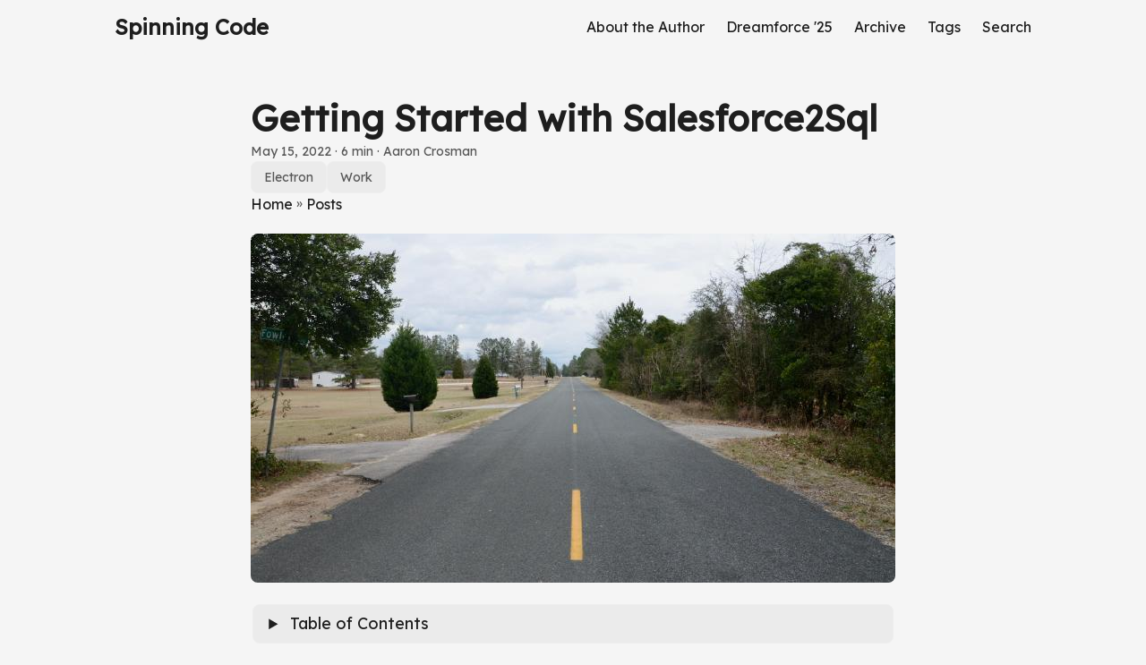

--- FILE ---
content_type: text/html
request_url: https://spinningcode.org/2022/05/getting-started-with-salesforce2sql/
body_size: 36221
content:
<!DOCTYPE html>
<html lang="en" dir="auto">

<head><meta charset="utf-8">
<meta http-equiv="X-UA-Compatible" content="IE=edge">
<meta name="viewport" content="width=device-width, initial-scale=1, shrink-to-fit=no">
<meta name="robots" content="index, follow">
<title>Getting Started with Salesforce2Sql | Spinning Code</title>
<meta name="keywords" content="electron, work">
<meta name="description" content="A getting started guide for Salesforce2Sql schema generator.">
<meta name="author" content="Aaron Crosman">
<link rel="canonical" href="https://spinningcode.org/2022/05/getting-started-with-salesforce2sql/">
<meta name="google-site-verification" content="acC04_fCq83hul_Jr-YbMKgWlSA9BR7b5Bhy06rIUwo">
<link crossorigin="anonymous" href="/assets/css/stylesheet.3c16712c4d447f350bacb62c652f7da8df1ef0f9a1ecc2bca5f89c2354f99065.css" integrity="sha256-PBZxLE1EfzULrLYsZS99qN8e8Pmh7MK8pficI1T5kGU=" rel="preload stylesheet" as="style">
<link rel="icon" href="https://spinningcode.org/favicon.ico">
<link rel="icon" type="image/png" sizes="16x16" href="https://spinningcode.org/favicon-16x16.png">
<link rel="icon" type="image/png" sizes="32x32" href="https://spinningcode.org/favicon-32x32.png">
<link rel="apple-touch-icon" href="https://spinningcode.org/apple-touch-icon.png">
<link rel="mask-icon" href="https://spinningcode.org/safari-pinned-tab.svg">
<meta name="theme-color" content="#2e2e33">
<meta name="msapplication-TileColor" content="#2e2e33">
<link rel="alternate" hreflang="en" href="https://spinningcode.org/2022/05/getting-started-with-salesforce2sql/">
<noscript>
    <style>
        #theme-toggle,
        .top-link {
            display: none;
        }

    </style>
    <style>
        @media (prefers-color-scheme: dark) {
            :root {
                --theme: rgb(29, 30, 32);
                --entry: rgb(46, 46, 51);
                --primary: rgb(218, 218, 219);
                --secondary: rgb(155, 156, 157);
                --tertiary: rgb(65, 66, 68);
                --content: rgb(196, 196, 197);
                --code-block-bg: rgb(46, 46, 51);
                --code-bg: rgb(55, 56, 62);
                --border: rgb(51, 51, 51);
            }

            .list {
                background: var(--theme);
            }

            .list:not(.dark)::-webkit-scrollbar-track {
                background: 0 0;
            }

            .list:not(.dark)::-webkit-scrollbar-thumb {
                border-color: var(--theme);
            }
        }

    </style>
</noscript><link rel="preconnect" href="https://fonts.googleapis.com">
<link rel="preconnect" href="https://fonts.gstatic.com" crossorigin>
<link href="https://fonts.googleapis.com/css2?family=Lexend&display=swap" rel="stylesheet">

      <script async src="https://www.googletagmanager.com/gtag/js?id=G-XX442M2NC4"></script>
      <script>
        var doNotTrack = false;
        if ( true ) {
          var dnt = (navigator.doNotTrack || window.doNotTrack || navigator.msDoNotTrack);
          var doNotTrack = (dnt == "1" || dnt == "yes");
        }
        if (!doNotTrack) {
          window.dataLayer = window.dataLayer || [];
          function gtag(){dataLayer.push(arguments);}
          gtag('js', new Date());
          gtag('config', 'G-XX442M2NC4');
        }
      </script><meta property="og:title" content="Getting Started with Salesforce2Sql" />
<meta property="og:description"
  content="A getting started guide for Salesforce2Sql schema generator." />
<meta property="og:type" content="article" />
<meta property="og:url" content="https://spinningcode.org/2022/05/getting-started-with-salesforce2sql/" />
        
<meta property="og:image" content="/images/wp-content/uploads/2020/03/AHC_9428_hu_f11623ae378b705f.jpeg" />
        
      
    <meta property="article:section" content="posts" />

<meta property="article:published_time" content="2022-05-15T22:52:04+00:00" />

<meta property="article:modified_time" content="2022-05-15T22:52:04+00:00" />

<meta name="twitter:card" content="summary_large_image" />

<meta property="twitter:image" content="/images/wp-content/uploads/2020/03/AHC_9428_hu_cbe93e7ef7e33b84.jpeg" />



<meta name="twitter:title" content="Getting Started with Salesforce2Sql" />
<meta name="twitter:description"
  content="A getting started guide for Salesforce2Sql schema generator." />


<script type="application/ld+json">
{
  "@context": "https://schema.org",
  "@type": "BreadcrumbList",
  "itemListElement": [
    {
      "@type": "ListItem",
      "position":  1 ,
      "name": "Posts",
      "item": "https://spinningcode.org/posts/"
    }, 
    {
      "@type": "ListItem",
      "position":  2 ,
      "name": "Getting Started with Salesforce2Sql",
      "item": "https://spinningcode.org/2022/05/getting-started-with-salesforce2sql/"
    }
  ]
}
</script>
<script type="application/ld+json">
{
  "@context": "https://schema.org",
  "@type": "BlogPosting",
  "headline": "Getting Started with Salesforce2Sql",
  "name": "Getting Started with Salesforce2Sql",
  "description": "A getting started guide for Salesforce2Sql schema generator.",
  "keywords": [
    "electron", "work"
  ],
  "articleBody": "A little over a year ago I started work on Salesforce2Sql to help support people doing data work with Salesforce. Salesforce2Sql is a simple Electron app that allows you to clone the schema of a Salesforce org into an SQL database (currently supports MySql/MariaDB and Postgres). These mirrors are useful when you want to stage data during migrations in or out of Salesforce.\nWhen is Salesforce2Sql useful Salesforce2Sql is a tool dedicated to doing one thing very well: mirroring Salesforce schema. It does not attempt to extract data or convert data in any way.\nSalesforce provides excellent APIs for data import and export, but they work best with some prep work first. Salesforce2Sql gives you a staging database that mimics your Salesforce schema. In these schema mirrors you can prepare all your data for high speed processing off-platform. Anyone who is looking to move data into or out of Salesforce at high speeds and large volumes benefits from this setup.\nI have seen people write large complex ETL jobs meant to go right from one source system into Salesforce. These jobs can be hard to test and they are slow to run. They generally don’t give you an easy way to review the data before you push to Salesforce. By landing the data in a database clone you can break the jobs into stages, review transformations before they are loaded, and run thousands of iterations for testing instead of dozens.\nSetup Salesforce2Sql is built and released for MacOS, Windows, and Linux (most testing is on Mac and Windows). You can download the installers from the current release and follow the standard patterns for your OS. From there start the application to get to work.\nYou will also need API access to a Salesforce org and a database to create your schema within.\nBasic Salesforce2Sql Use As of this writing Salesforce2Sql uses the old security token connection method. I would like to add OAuth2 support as well but haven’t gotten that done; contributions are welcome. So with the application running, and your security token in hand, click the big “Create New Connection” button on the left side of the main interface.\nSalesforce2Sql Main Screen\nStep 1: Fetch all objects Once connected click “Fetch Objects”, and the tool will download a list of every object in your org. There will be several hundred. So the next step is to select which you want to mirror. You will notice Salesforce2Sql selected defaults for you (well I did). It will select all custom objects and based on your org’s structure Salesforce2Sql guess which standard objects to select. There is a search box at the top right to help you find any others you’d like to add but simply checking the box.\nStep 2: Fetch all fields Click the next button to move to the Proposed Schema tab, and then the “Fetch Details” button. Now Salesforce2Sql will query every field on every object you just selected (this may take a moment but honestly I find it much faster than I expected when I first started this project). Once that is complete you can either save that schema to JSON for later re-use, or click Next to move to the “Generated Database” tab.\nStep 3: Generate tables This is the last step. Click “Create Tables” and Salesforce2Sql will ask you for your database credentials. Once you click okay on this final screen the tool will attempt to create all those tables for you. Again this will take a couple minutes if you have a large schema. Once the process is complete you can also save the SQL statements for editing and/or later re-use.\nThat’s it, you now have a database with a schema that matches your org’s structure.\nPreferences There are a few preferences you might want to experiment with (although I tried to pick smart defaults) when building mirrors. For me the right choices depend on my use case.\nPicklists Salesforce Picklists are a bit of a special beast. The obvious choice is to make a picklist into a SQL Enum to support validation of data. But not all picklists are restricted in Salesforce and aren’t always required. By default the tool will use enum for restricted picklists, varchar for unrestricted picklists, and add blank values to all picklists (since it can’t easily determine if a given picklist is required or not across all page layouts).\nIf the picklist values in your org are pretty much set, the default settings make a lot of sense. If the picklist values in your org are likely to change you might want to make them all into regular varchar columns.\nAuto Indexing The next important section contains the index settings. While it is possible to over-index a database I think the three sets of default indexes are pretty good guesses: Id columns, external Ids, and picklists. The one you are most likely not to care about are the enums, and therefore the one you might consider disabling if you aren’t processing on those fields at all. Id columns are now case-sensitive even in MySQL by default as of version 0.7.0 since Salesforce Ids are case sensitive.\nAdditional Settings The other defaults section let’s you pick a few other system behaviors. The most common to fuss with are first and last in the box.\nBy default it expects Lookup fields to be 18 character Salesforce Ids – cause that’s what they will be in Salesforce. But during a data migration some people like to put legacy Ids into these fields (I recommend a proper legacy Id field marked as an external Id) so I give the option to use 255 characters instead of 18.\nSalesforce also has two categories of fields that are common to ignore in a migration and you may wish to keep out of your database just for ease of use: the audit fields (createdBy and the like) and read-only fields (like formulas). The final two checkboxes in that other defaults section lets you keep those fields out of your clone schema.\nThe middle two fields control the behavior of field defaults – generally I like these two settings as is in just about every use case, but you may feel differently.\nSalesforce2Sql uses Bootswatch themes for design elements. The preference pane also lets you pick a different look-and-feel from their theme list.\nFinal Notes There are a couple other details worth knowing.\nFirst, if the process runs into a problem where the SQL engine complains about row size limits Salesforce2Sql will automatically switch all varchar fields to TEXT fields in an attempt to reduce the row size. That will override all preference settings for these fields.\nSecond, Knex.js – which Salesforce2Sql uses to handle the actual SQL writing – adds indexes as a table alter even when they could be part of the create statement. This makes the process a bit slow and it means that if there are errors during the creation of indexes you may see some errors in the interface but leave you with a pretty-good schema clone.\nFinally, yes there is lots of room for improvement. I work on this project when I can, or when I need a bug fixed for my own work. I am excited to get suggestions, ideas, feedback, documentation edits, and code submissions.\n",
  "wordCount" : "1217",
  "inLanguage": "en",
  "image":"https://spinningcode.org/images/wp-content/uploads/2020/03/AHC_9428.jpeg","datePublished": "2022-05-15T22:52:04Z",
  "dateModified": "2022-05-15T22:52:04Z",
  "author":{
    "@type": "Person",
    "name": "Aaron Crosman"
  },
  "mainEntityOfPage": {
    "@type": "WebPage",
    "@id": "https://spinningcode.org/2022/05/getting-started-with-salesforce2sql/"
  },
  "publisher": {
    "@type": "Organization",
    "name": "Spinning Code",
    "logo": {
      "@type": "ImageObject",
      "url": "https://spinningcode.org/favicon.ico"
    }
  }
}
</script>
</head>

<body class="" id="top">
    <a class="show-on-focus" href="#mainContent">Skip to main content</a>
<script>
    if (window.matchMedia('(prefers-color-scheme: dark)').matches) {
        document.body.classList.add('dark');
    }

</script>

<header class="header">
    <nav class="nav">
        <div class="logo">
            <a href="https://spinningcode.org/">Spinning Code</a>
            <div class="logo-switches">
            </div>
        </div>
        <ul id="menu">
            <li>
                <a href="https://spinningcode.org/about/" >
                    <span>About the Author</span>
                </a>
            </li>
            <li>
                <a href="https://spinningcode.org/df25/" >
                    <span>Dreamforce &#39;25</span>
                </a>
            </li>
            <li>
                <a href="https://spinningcode.org/all/" >
                    <span>Archive</span>
                </a>
            </li>
            <li>
                <a href="https://spinningcode.org/tags/" >
                    <span>Tags</span>
                </a>
            </li>
            <li>
                <a href="https://spinningcode.org/search" >
                    <span>Search</span>
                </a>
            </li>
        </ul>
    </nav>
</header>
<main class="main" id="mainContent">

<article class="post-single">
  <header class="post-header">
    <h1 class="post-title entry-hint-parent">
      Getting Started with Salesforce2Sql
    </h1>
    <a class="show-on-focus" href="#postContent">Skip article front matter</a>
    <div class="post-meta"><span title='2022-05-15 22:52:04 +0000 +0000'>May 15, 2022</span>&nbsp;·&nbsp;6 min&nbsp;·&nbsp;Aaron Crosman

</div>
    <ul class="post-tags" aria-label="Post Tags">
      <li><a href="https://spinningcode.org/tags/electron/">Electron</a></li>
      <li><a href="https://spinningcode.org/tags/work/">Work</a></li>
    </ul>
    <div class="breadcrumbs" aria-label="Breadcrumbs"><a href="https://spinningcode.org/">Home</a>&nbsp;»&nbsp;<a href="https://spinningcode.org/posts/">Posts</a></div>
  </header> 
<figure class="entry-cover">
        <img loading="eager" srcset="https://spinningcode.org/images/wp-content/uploads/2020/03/AHC_9428_hu_677742927c837d57.jpeg 360w ,https://spinningcode.org/images/wp-content/uploads/2020/03/AHC_9428_hu_99dfe67ee5e1ace3.jpeg 480w ,https://spinningcode.org/images/wp-content/uploads/2020/03/AHC_9428_hu_99950d67afee563c.jpeg 720w ,https://spinningcode.org/images/wp-content/uploads/2020/03/AHC_9428_hu_75f973e9d51914cb.jpeg 1080w ,https://spinningcode.org/images/wp-content/uploads/2020/03/AHC_9428.jpeg 1280w"
            sizes="(min-width: 768px) 720px, 100vw" src="[data-uri]&#43;[base64]&#43;Tl5ufo6ery8/T19vf4&#43;fr/2gAMAwEAAhEDEQA/APKrCOVriO5Nysb7cqS&#43;MkcBc9unfsPpRcwtY3MyTWrxFD5cqSNkrJ14/wAmobJJFlldogyJzJuO3HPrjI5x054NaesWUtolpONPwssamK6WRiJO4bk5HGODg1HLdEGZ5kTl8DlehIxxWrHf266N9ngLCeZwZXkjBAUdNrDnOSc&#43;1ZN5eySTM0qlJWRYyFAGAOMY&#43;gA/zinxSSQW0atCHRjvAK9e3B7VHKkBtLCRbNK8qEM&#43;1XHBU44DL2JHNW9I1W604ST27yZ4XfGQHXPYfrWLBqEkUjyRyNEmeEYBgep7jBI7Z9a6bTfEv9nXsl9bRYjfAEcTA4YA4zkZ44wRStqB7F4IvdWvNKC6rA8bRAANKhV2GMg89eK6nateNQ/EHVnUi4uUFvIwB2pgoCvTOB6HBH51Wk8f3SzTz21zclCEVCevGc&#43;2Cfx9K3VRJAe2YBPBH0qRYyRXG&#43;ALjVL2ymu79gySuWDscs3AA&#43;g444H412RcjpWildXQDwCvUUoBPSoSzH1p6FgaAJMEUmGpxb14puR60BYQqaNpqVcMOoNOwuO1K47EOw0qg08Oh701pFUZzRdgOxxSbc1AZiTgU4eZ6U7BcmAA7UuR6VEBJnBFOAf0pAP&#43;U0fKOopuH9KaTjrQBJuXtRvx2qIMKdyelFgH7qA1MIIFBxjINIB/mDvUTTquRnJ7VQlupJtTW1SVY2C7yAQWIHHTsDn9Kndd0gIAILcjHt3p2AtCWsKfxMWMhsLGW8SNzGWVlUEj0yf8/jWsXAByeB1J4FeaeM/HcNqi6dolzHvAPmtGMgj2P65qZNRV2BsTfFPT7V2SfT7xGB4IAwfXkkV09hrlrq2ni7tJA0Z65ONpxnBr5pkuZzcGS4uQ5ByB6/4VtSa8RGzwqqCQ7iinKkgYJ/OueNfXUD6BGoRjPOSP7vzfyqhLcvqJu7WO4EciKQNnUEjg9xXjFp4uvbWWGe582a3yAwEhGTnqe/rXbWty9pJDdxTKUuiQQ7lxgg4z33YH4fnXTGaYmmdbpoimsXghuGkFufJJZRksAMk&#43;uevvUbaFbM5LWENyf&#43;elxM24/QBSAPYYHtVvSbCKy06OONFXPzHaAB09qvA5HpViPkpb6a51NbqWSEBnL43BQPwJ/IE1ImrPKphuHaW1DbjDtVTjduIU4O3P&#43;zWc9i6xeZ/o&#43;GZvlV9xGMZ6E4HIwT1qpjawwcnsfSsCjQJ82ZmjUoo4CqcnGSeT37CrDQm0ucuFLb8bEPGMdefr3qGJJDAwSOVezfN8oPv6fj6VIl15avFJGpUrjI7fSoeoh4LK5R43Axlcrnd/9bvWjpD2BnCXu1IW&#43;eRyrEgD&#43;HAI/L2rMWeZQQCobI25PK&#43;/1Aq3pGolLtSI4ZmfAYS9G9iO4&#43;v6VCXVgauotp015HbaRcXEtsQGJdcEHjPTkYPtULaJf2uoR2khVY5Su3fJ8pBxhsjjbz19j0wajS4SEXUlrd/2fcrGwVIpGQHJAZRxznngH0rqfD3iYXuiNoN/5e8bfs07rzGeAemB09/zrRW9APUPh9aSWvh1VmtpIZSRuLDAcAYBH4YH4V1RIHvXP6H4hs7y3t7X7ck92FCtsU4J5/wrdB966IrQQ8EnpTgSKjD4pd2aYEpY&#43;tNA700EA9aUNjnIxQMmBVRwTR5lVmcnpTf3o6UWC5aXb6UEJ3xVPzpAcFTTlE0nKq2PeiwXLAdVbgDNWN9UlglDZK/rVooxA5xUuwIUybRk0qyhqjMQPUmlVVjo0GS5yKNintUFvdRXNvHNCwaNwGUj0qbzKQC7FHakI9KN9Vb68&#43;zW5cdfQDNCAW7uFtoDK5wq8k&#43;1VTfKSxVlJABI3c8iuUvNZRpV&#43;03Dh8sEkT7ik9M9Nv16VDoWrCL7Wl3gsjBY9o3fr0J4z2poRtak1lZ3S6y0R8yI7ZHT5SQeOeme3WuS8Q/Eu2t0L2EzLJtIDeXkbvQ/l&#43;vtzmeOrtoLaRLe5Kvn54fMOJFI9B1xjHNeW3Fy7q5dgrdCpHX86wrVJRlaIGzrnjzXNdJjmvnWMrkwRnauAPTv&#43;NYDKVj8w3Kg4646VnGRskMMKvYd/alYtI5kaIyDHcHB&#43;lZSu9wLcd8iTKwJ9fmHOf8A9dK167HZv46FcYx&#43;FUg62xOIiWPdqd58bOrFRnv9anlW9hG4s4e3SBSAmcnFb&#43;l&#43;JtRslhjSR50jZTGjt8o29OT0&#43;nSuShfe4cZH16CrvnlGgnAUjGSuOvbmmm0XufQnhzxDcanpzTXcUUBXniQcr2OOg/z0rRN&#43;tyxaONFCnb&#43;&#43;IRj&#43;B7V5PpfiVrCysSIUiiQjzNoznIBBOBjp369q0B4r06ctLqAlMzsWAjmKBVPOPvDPU84rrjUjbVk2OIg8ZXEAk1J7G1L3MfkSRwfJvH97gZDLgYwccj3rJvooby2/tCSa0t2uJzsQhsJH2OFBwOOh59O9ZSWzbpVD8KpUY68nHGaRoZ4LUrmQRv1IPytj8azTbQNpOxFHeTQ/KJHa3XIEZYgEH2H4VeJZFlnijVU2hirsuCnT5c9SD6c/SsiEgsN43DuM/wCFXEmZrPynmmMceSihiR7jHbqf1padQLSPAVSZXTcvDKAckf4/1FUbq4MszOhYxg4G8jcB74xnpUZZ2cMvyADg42gfjUYco7KdrZyCev600BegY3KbWIOOevNbi6YRaRXYMcg37HBYqyk4wMHr16j0rnYWVZQVB8vOdp6/nXeeGNMutVlgtoLVGQMrb3UFgCem4DIBx3GPz5zsrget&#43;DrCystIgmt5Z2UjASSXcF9sYHTNdMrBj3NcnrGpab4S0q1t7aFcGZTJFv3bPUD8j&#43;VR&#43;H/GttqeyJvLjlkkfAD/AHRnOW9OTgfSuqMor3SWdntXHUj8ab83UD9ahLOIwzlAhOAS4FI06x4EkiKD6sK0AlMrf3TR5jHtSuYwBtzkeppIyhb5s4oAQu47U5TKfQVJ5UZPf86mWNFXPX60m0OzK4B3fNVpLj2wO1NOD1FM2ru4WluGxOJ3Y4xx607zDjB/OoQQPakeZEHzHFKw7kb6lHGzKxxjrmvI/G/j26bU57SzZxHCxQMvTJUq2T77jwemAa6nxVqcYtrmGWTh4ztPPBHP9Oa8dm1KbUJZVmcgMxZ9y5yfU/8A6vrWVWVtEI9A&#43;H/ji7F1YeH3tUIlkc&#43;ZnHXJP078V6jqmr2ejWn2rULhYIdwXewJGT24r5p0eeWK4Mi3ZjVUJfHXgEce&#43;Cf6UuveKL/VtovblpwvCqG&#43;UAD/AOvWaq8q7jPpu1voLy3S4tpkmhcZV0OQaw/Evii10SAiRGedhhY9wH&#43;f/rV4F4f8TatpW42E7xxt1UdD3xVvU9XvdXdLm/l3TquFIwOBT9urbajtc1b3xwBrW5oC1uW2skjFmI/TnrUeleIRHrYu/Kea3TavkM244PBCj8j/AI1xNz80pZv71Xba4VJUB5JG3b0P40lNlJHZeILmO6v5rkbShY4iZSSoxxyM&#43;prmobSO&#43;KRxSxCQKEKOAScngKOn8VWZ74S2saByGjB3c8MeBn8qw3kmEzlSpUZK7hSb1uDRZ8RWCWDxhZreYBirhFyykDBz1HPbHp2rFhMDuy3DzIhB2ugGc47&#43;tPuLmR3BY7vlwcDH/wCqq00&#43;4MpIK5zj39f0o5k2SVmdkUbsHPGMUqzZddq4GRk5FMUFmxjilAG0r&#43;JNVoOxpIQtuFBG6QbsKeOtWIDkMm5SSOdxrJWTZ0JPIGBWlHhU8zHGeAehrOewGrG7r8qM237rehB9vy/yKg1GJnut0YeQFQWOM4Pcd&#43;lVFnfftjY7GXB&#43;uKgkuN7ZIU/[base64]&#43;WIWsaKIyVClnxwPukjv68V4bHJLjhSqscgYxVq71i7GmNZPLJ9n/55nkZ/x4pwq8txSRH4n8ST61qtxKxbYZCY0J5Vf/1Cqml6u1rKAh285wePfmshv4wfTgg9abEycOM5AwcmobvqQeox&#43;IZZzFFC7P8AOsu0HglR6HjtWy2r/aLZQ0zFkTJ3HtwNvPY//Wry6yum8sfMcr057Vce8lTa5blQPlLdhVwqO2pa1PpG38kWkIOGJQc5znj1rifFOp3K6h5VvM8cCqcNE7Lg45LdPUVy&#43;h&#43;NNQFjGp2yMjZHHX2rl/EPiu41HXXdj5Y27GUE4zjB&#43;lbSqrluhNWep1Y8T3UkQzeyzr837wuQykjk/Tjp7&#43;9dSPFE0x0&#43;JLghkGGfP3h0yfU/X1ryOK7kgtFXJMbMcrnAzjFbkWoOksao48tBj5WIBBpKRSR6xH4utzrPkPIvkOqbOnDEn8//AK3vW99oU968Oju0TWIHQKu3nKtnnnn2/wDrV1&#43;i&#43;Ng&#43;rXGnXzZKuoSXgAZ7H8a0hJdSZXR6IJRWDrXijStPn&#43;xXU7CUrkhFLYz2OO9c94g8ZwrA9tYM32hJirk5GAp7Eev8s1559vkur2W5uWMkztktiic7aIUU2P8AFGsJe3cht5fMhGR5bjBH0zz/APrrmDcNI5K5BA/OrOrFZ5PNRgD0PvVKzt90ocE9xxXE9Zal21sSPLIiJnB7HHf60jWZuVy3ysegUZpVgcTKpUE4zj2q4HcISAuEABAGeP8A9ZpNWehdiCIv9naEbgRjBYVLPuihVM4/3e1NjcZMhIO45GByMUtw6Mo3hvvZyKEBkSThFwgBB5JNLZmOR3lI2lMHqTnn/P51LcxRF2J4TsKijkkjb5BiPPIA7Vp0C1i7NevI6jGQPX/PtVZpAZyi5GQc89KjILOo6kjPp1qGTclznJ9OexpILDZ2GD8w9uKqjcW6bl65xUhYfK/X1qXZtCvNIQpydi8Gi9iOpDwx4XYOe3X3qKU7AF2EDPOKkknLMFTIC9PpTg8rSbGjZz9KZQxY8RFgVA4/GrVuu87YgzR5wzYxxVdwzMF2EP25q5ZyCOTBAztx9KT2EWSsMZYqjuf7xOMCqgW3QsCoPPBYc4qe7ZCd4IwABwMZ/CoJYY9/DHBGRjmsYrTUGzU1DTmtpnRpomYdQhz/AHf8f51JPYPp9vFMzhy8e8KhHA4r0ZdO0ydFmitYpUY8EL973HrVaLTIDrt3lUjighQjauepzz&#43;Vaxkuxs4o43Q7BNa&#43;1AzmCYBTErYIbPBHb0rs/DPhu0sLi4m1V7e4iSEspePIVgRyAc5PWtiDT7FlLxwBcnn5cZNWBYwdozR7TW6Q&#43;RWNW5h02fT99ra6fMdv7sPtA/SvLfEyMWIaC0tvLVtxtlLeYeoGfbHbp713x0&#43;FusZ/76NRvo9lJw9srD0bmm6t&#43;hKprucdD4SguLa2ZZZ8ugYmOEtnPqc8VmeL/Dg0XSopfOd1Z9mJECnOM&#43;vtXo6aZaRD5IQuOmBWF440w3PhiYW8LO8TLJsVc5A6/wA8/hUX1CUVynjKu6kLuwc9&#43;lO3kfKQD7VGZAJBvBA6HaecVPIIBFvhWUMf&#43;ejDGPbituW5z2NTQQt3qtralyoeQRkj34716c3gJf7Oayivdqnnc0ik5zn&#43;9Xn3gbR5NV12GVRmG2YTSHPoeB&#43;dezfOB/qm/OsW&#43;V6G1OOmpyY8HjRtPuZf7VVvLR5cB1B4X6mvI5ZC0pYnknJJOa98vIDNHIPsqszIU3FuQCPWvMU&#43;GWsyTfvLqzjTP99icfTFVGS6hON9jpvBltbar4ZQSrblo5GRt65JOOD09Dj8KuXHg&#43;NJ0uIWLRCRVZATjk/T3q14Y8Oy&#43;HdNa0&#43;0rMXkMhZYyOcAevtWt9lm&#43;0tNkbNoBLJyCCe9HMylGy2Mp/DNoHMhiOT6seKpWvhODzZL1zJEG3LsaUHo3BGB7e9bsk6oxUfOfWojMzEZbJ7e1XCMnqxScUZUvhixlaRmmuV3HdgOOOfpQfD2mBNsc08TbSp/edeevIxWpvyTlscH&#43;VQkbv4jn61s43M07HnOu6XDp0zW0czODglj698VRty0blgV24xXps1pDcKUuFEin&#43;9zWXc&#43;EbK4BaAsmOygfyrmlCSd2Ukm7o4fz/3&#43;HIbK4BPTmnzysyKYwM4IO0ZNbVx4NnhcNFKkqqSccKazLrSb6BQWhkXb0OO/1FF77FOLsZu8RKpYOB1Izg5p08iQldwLMSDg84/I0w6VeySfLlfUg9DUi6PeEODC5O7qR&#43;uaLWEosj8&#43;OV3LttJxsJ&#43;lOlkjiTCjduGTnHWoxYyRTsrxEOCMFj7Ypssboh8w5Ye3FEgaGgeYymNhkDBB46/zqG6P73aCQCB&#43;eKawdnDKDtB&#43;8B70S&#43;WwRpFLMeRzjuaaB7FdJNkqlgDg9DTZpt77qXYHbJwEzx3pBNghQi56cCm11Ia1H28i5GEG/wBTVoXig7Nx571BDGJpdm5Izhjk&#43;wOfp0qtJE6wxygZLMRn6Yotd6llt2TcQGJAPUVYi8tUEpB3EfXP&#43;FZy7zucELjC9cZNXo1lABk&#43;df7o4x&#43;NTLQlhcF3V2AIT1IIzxTLeSBIyJXbdk9gaknLNGxL7do44yT/AJzVEoH&#43;ZtzHuQOKIrTUl6nt2mWt3Yq6lkYFvlwmAFxxxTLdZp5tUmBJZpNmFyCdqgYFWvtJI&#43;VsgHknPSqmkyCSyMp/5ayvJ&#43;bH&#43;mKzWzOlmnDEYIwo3Y68knmnAqo6AD6VXMirks4A9TxiniQFc7hg1Nx3LYnOP9YKX7QAOZM1mtNsdQN7KepGABSGXeuA7AnoQM//AFqLhc0ftcY75pPtyZwMn6VSYiKNWJjcnj7wz&#43;VAvMYwuM&#43;gpgYGr&#43;BdL1m9a7XzrRn&#43;[base64]/CjYH4ms&#43;e8nuj&#43;9kYr2XccCqIYjnikMueAa6IwUTNyuWd&#43;DgU7dgVWRvWneZVkk6yFXyMdCORntTNxotJ447pXlTegByMZ7VFv9aS3G9iXdnrTdxByM0wPjjIoznvTETLOpBWVM56svX/69V3VzLiMBo&#43;2OfwxQWA75phIzkEgjuKzlSTLjNoYbNpidyYPYYrPfSrqNztbPsDXQW&#43;pKrAXMXmD&#43;/wB61oZLSdS0QRuOR3rN0maqoeczabdbGLCRsnptzWZdWc8ispgk3DnhDXrZigbP7kGqz6fZknNuAT1wSM/Wp9mwckzyFbcLHtaFjIfl6dAe9V7yNGiUGPbtB5PYcmvXX0zTpCUZCueMA1Sm8PaSY2UyjGMkNg4p8rQ7pnljxwpZlEDbyeMjH61TjtvMyzKAwbv9P8/lXoV34e0mORz9tDlgSqr/AA/QisptEs8ZWc4JOM9cev6VHNYOVHH2w2akDy6D5jtpfKebyyQBkk5x6np&#43;FdJLo9jH5Y87oSRjjJ/yarGwZFkRcsvXnkZp8yYmuhkHTw7PlhgY9s&#43;&#43;D9BQTsULFLuUYA3HP/6qsyW8jK6LGeQSGx7Hj&#43;VVzZKhUkMCM9D1pXJlHsNYhgF2lnxj8TULlt2FwoAxjirSRkMNrNuY9/SoWt/nbBwM9wT/AEprQmx6Naa2k9rcMMK0QYjLD5gAfzq7o0scmlQKkhGxAGG08HHNeab5gchn252jGcf5NaNpqc9spSJyMsCwXPAqUkkWpNs9GjFvIgFw7sM9CBjNWo/sKJtCSkdsNiuDXVrvCkuMg5zt5rSg1&#43;&#43;3FYo42xgksmcVXPDsGp1qxWvXyJDn/bp&#43;LbdkQuT7uTWLBql1IADEpJ7Dir0b3U0e9AAAcdcfrVJwfQPeNFYovvCED8DShEY/8e6/981WChT88jMfTfx/IVKlwkYwgA9wP6mtLLsLUtpFHxuRFA/2RU4uFRNqk8Vi3OqQWwOXLN2UdayLjW5pMhcKO3rVWJudJd6xDb53MSfQcmsa51qW4Hy7kT2bmsMzvI2WOTTgxx/hVJEtl0PvOeSfWnhgO5NVA&#43;OpoMpJwtMRaaYnIFCt2NQJkCnbx6mgC0ZABSGWqxekL9u9AFkS/N6cUgkPrxVdTlqN3foaBFgyHg5pRJx1qtv4PWmiQj1zQBZMhB/xppc4qEOfX8aCx5zQA5pTnrxTRO8bbkdkI9DTGz2qJm9qYzZg16fcqz4YjgMTjH5VPJPLcHcWHPQbshvpXOlgDjFCzyQnMbkA84FZTp32LjNo1SzHa28oW/hJ60hChjuGCBjgZ/GqMV4pwsqZ5&#43;93qwUE0e9JUx/tjiuZ05RNVO4xrUPGy4CkphhnBAHOPpWa9q9su1GDOx&#43;VDxu61pE/NlVZzjt3/GnbDKoBcITnbvGcVLQ20znL23JbE6nAHDA/d5qtDFHHHiPcfTJzn610kFuTEWZvNO7kOOCM&#43;&#43;azr3Q/NKOzPGwGBjlcfj/SkhGIHj2KxT5zyGU8/jURKSDDEkY5qe&#43;02ZHCwbnHXA9fSqjWlzCzebGe4bIHFO3YlpkAVd5G7GDwc/eoXyQoEkgDfSo3V41x0kU8Z781G6YPRScc8dD&#43;FMg3E0WNk37juB4GQce4q9aaK27CJnnoBn8a6208O&#43;X891hc88YP9OK1IxaWMWIzyOmeSadm9zeyObtPDkjLmVdvsVrTj022tBuJ249qml1FXJGZRj0HWowFkYM5cZPUp/OmkkFiQTxhCsKAdtzDIx9KrtZiRRkEj0XKj8hVzyoY1LLxjqWqncaxDFxEu8464xVpN7CbS3Mu4tL21k8yK9EQxyG&#43;YH86hGo6gWKzSxFMf8s1Iz&#43;dOnvpZsgHYpOSFyM/Wq2eOK2in1MZSXQkL7uT1PrSE57U0AnnNSKuetUQKoIqVR70gHHJpRyc5pgLT1wByKReDz&#43;lKzbuB0oAXd3ApO&#43;abnjFBIoAfnFGfpTARS8UASRgvIAoJPYDmkcEfeBBBrW8MYOtpnsjVU1kAarc4H/LQ/rWSqfvOTyuXye5zGfuOelNdxkEY&#43;hoyOpPNHBA/rWpAeYowSQPenKwcev1qNQp44zSgDrigQ5uOKac9qceF4OfrUXmEdR1FACuCvUYPuKjP404jJ9RTDz7UxjTx2PrUkVzJBnZjBHIIzmoz1xnIppBpNX3BaF5NQjY/MGQHsvT8KuO8LwoyZ477Qf1FYRGT0x&#43;FOSWWJtyttOMEj0rN0l0LU31NeOVyzeXuUHrlD/k0jyF1BRi2O2M/kDxVWDUFZdshIfIIIOOKnluPlBXcQOhXJ4&#43;tZShYtNMc9vG5YupDYxwcfpVGfTGMbGEDGM7DwPzq6syIAzM2SOOnFPSVWOGlLMCOq7s/wCFZtJlHLSaTuJLQFW6DYQcHPBrOk0V5ZWYXMac9Hyp/IV3HlrcMxCRlgeApH61C9mGbMpZW9ASOPzpbBob7y3F5h3wEPQD/wDXUkdtGoJJx6nqfzqX5VBJ2gdz0A&#43;tU59RtrZvnlEhI&#43;6pBx&#43;FaJBzExjjRiVjkAb&#43;IZOahluEgkG&#43;RVBHVjise91hp12xB4znqWrLdnlOXdnPqTWih3JczTv7qNwTFcyMSfu9F/lWeW56/Wo8ADFOAz1rRKxk3cdknp0HrTgM9aQA8YFPTPNMQ5QPepB04/lTQOBnrS5HT8qAF96eo6&#43;9NUY5PQ1KOB1pgIWxxSZwQRihiCaTvSAQH1ozk0HgYxQOvr9aYBjPIz&#43;dLyBj&#43;lHFKcfX1pAbfhMZ1nntG39Kg8Qrt1i5HQ5B/QVY8Jf8hdjz/qjj8xUPiUEa1NzwQp5&#43;grkT/wBqa8joa/cL1MY4H58UnHUClZvlwScdvSmdOO&#43;O4rsOcRuB1H40AYYHFDHPHHShXHQcZoAkzg&#43;gx60jLzxz7U3LBscACnEkc5HvQBE20E7etNYnkcZqUqWPI5HX2qNgAwBBIoAaDnqDmm4456infKQMdDQdv9RTAjJyNpOQewph&#43;XI7elSEds4x7VGTg4z7daAGFQw57c8VNBeS242H54s8rx/hURBAOBSc5wQOvFJpML2ND7Ta3JG2MRyEj7&#43;cfnUzpITGfM6fNlelY&#43;Ac7eKfHcSIQjqWj6bc9KxlS7Gin3NDK2UfzAjnkx5b9KQ3dqAu4gEjOGZgR7U6HyJ8LEwVyMbcYI9xwaUwTK7KSr4PVggrJxaKuiW91NpOIJNi5yQq4rJySeDSbs5OTmkLAda6UkjJu44L6nilye3Wj7y8frTguTgUwFAyORT9vHWlC&#43;tPUEd&#43;nagQJipNvoKbxn05/WlPp/SgBwGOuRS4K&#43;nWk4x83Bp&#43;AOaYDgeO&#43;abnJpevHp6U3BLHigBOvf2pRgYxzTTjPNLxtoAXGTzQMY74FGOD2pD&#43;dAC9BRnsBR6fT0o4x0P86AN/wl/yFJCO0R/mKg8T5/tljz90c&#43;lZEc0kT7kdkPqpwcUryNI&#43;55GYkYyxzXOqL9t7S/Q19p&#43;75CI5zz1qPJ6nG2nuSTnjjjJqM8c9K6DIcc44/LpTQ2Ox/wAaARjdnnHBxSFux/ligCQMSx3ZFKGyM&#43;351GGwMdB0BzSBuOcYxwKYE&#43;cycnr0zTGGT/L6Uxm4BBPAzwaaZlzSAVgQw57dRTclST2x0p/miQDIH&#43;f/ANdM3ZJxz6cUANDbhkgD8aay/MVwcevUUrKWywOD3NN78nOOx4pgMYHGec5pMgZyfcGnsPmz/TNMY9eTk9aQCHBUZU565xUeG3D5utOIGDyTxSbuMZ&#43;agCRHZG8yJ2jkHOQauxazfKpGxZMHgsuT9KzCACeMY9qNxHr&#43;dKwXY/P7vPenRAZximf8sqki&#43;9QMkHapBwV9xUa9vwp/dfpQIkPDcdqeo5H0zUbfeNSL94f7tAAT8uO1L0xjuM0h6Up7f7ppgOQkuSe1P3HjnrTI/vNTh0H1oAXAyOO9DE4z/nrS9x9aa33R/nvQAdcZpcfLSDtSn7n&#43;fSgBAxzjtxQ33Sfb&#43;lIv3vypW&#43;4fp/SgB9uiyTorjIJIIpFP3ffOafaf8fMf&#43;8ajHVPx/nSGIOOfejJCkilHT8aQ/cNMQ2XgPjsuf1qE/wCqNTTfdf8A3f61Cf8AVH8KAHxgEdOgzUL9SPqf1qePp&#43;FQSfeP4/zoARuXI7Y6fhUp&#43;WMY9R/M1Gf9Yfp/SpW/1Y&#43;o/maYDYiZGCsSRwKjZFPJH8Gakt/9YPqKa3T/AIBSAaqhJcKMDbn9KcfvMPak/wCW3/AP6Up&#43;&#43;30oAUAEqcdTimygeYy9sinD&#43;H/epsv&#43;vf8A3h/KmBCCTnPOMUhAx&#43;GfxoX&#43;L8KD93/gNIBudy8&#43;n9ajYDeKkH3R9KY3&#43;sX60ANcfuie/vSqoPWkf/Un/PenL0P1piP/2Q==" alt="A road"
            width="1280" height="694">
        
</figure><div class="toc">
    <details >
        <summary accesskey="c" title="(Alt + C)">
            <span class="details">Table of Contents</span>
        </summary>

        <div class="inner"><ul>
                <li>
                    <a href="#when-is-salesforce2sql-useful" aria-label="When is Salesforce2Sql useful">When is Salesforce2Sql useful</a></li>
                <li>
                    <a href="#setup" aria-label="Setup">Setup</a></li>
                <li>
                    <a href="#basic-salesforce2sql-use" aria-label="Basic Salesforce2Sql Use">Basic Salesforce2Sql Use</a><ul>
                        
                <li>
                    <a href="#step-1-fetch-all-objects" aria-label="Step 1: Fetch all objects">Step 1: Fetch all objects</a></li>
                <li>
                    <a href="#step-2-fetch-all-fields" aria-label="Step 2: Fetch all fields">Step 2: Fetch all fields</a></li>
                <li>
                    <a href="#step-3-generate-tables" aria-label="Step 3: Generate tables">Step 3: Generate tables</a></li></ul>
                </li>
                <li>
                    <a href="#preferences" aria-label="Preferences">Preferences</a><ul>
                        
                <li>
                    <a href="#picklists" aria-label="Picklists">Picklists</a></li>
                <li>
                    <a href="#auto-indexing" aria-label="Auto Indexing">Auto Indexing</a></li>
                <li>
                    <a href="#additional-settings" aria-label="Additional Settings">Additional Settings</a></li></ul>
                </li>
                <li>
                    <a href="#final-notes" aria-label="Final Notes">Final Notes</a>
                </li>
            </ul>
        </div>
    </details>
</div>

  <div class="post-content" id="postContent"><p>A little over a year ago I started work on <a href="https://github.com/acrosman/Salesforce2Sql">Salesforce2Sql</a> to help support people doing data work with Salesforce. Salesforce2Sql is a simple <a href="/2020/12/salesforce-electron-starter/">Electron app</a> that allows you to clone the schema of a Salesforce org into an SQL database (currently supports MySql/MariaDB and Postgres). These mirrors are useful when you want to stage data during migrations in or out of Salesforce.</p>
<h2 id="when-is-salesforce2sql-useful">When is Salesforce2Sql useful<a hidden class="anchor" aria-hidden="true" href="#when-is-salesforce2sql-useful">#</a></h2>
<p>Salesforce2Sql is a tool dedicated to doing one thing very well: mirroring Salesforce <em>schema.</em> It does not attempt to extract data or convert data in any way.</p>
<p>Salesforce provides excellent APIs for data import and export, but they work best with some prep work first. Salesforce2Sql gives you a staging database that mimics your Salesforce schema. In these schema mirrors you can prepare all your data for high speed processing off-platform. Anyone who is looking to move data into or out of Salesforce at high speeds and large volumes benefits from this setup.</p>
<p>I have seen people write large complex ETL jobs meant to go right from one source system into Salesforce. These jobs can be hard to test and they are slow to run. They generally don’t give you an easy way to review the data before you push to Salesforce. By landing the data in a database clone you can break the jobs into stages, review transformations before they are loaded, and run thousands of iterations for testing instead of dozens.</p>
<h2 id="setup">Setup<a hidden class="anchor" aria-hidden="true" href="#setup">#</a></h2>
<p>Salesforce2Sql is built and released for MacOS, Windows, and Linux (most testing is on Mac and Windows). You can download the installers from <a href="https://github.com/acrosman/Salesforce2Sql/releases/latest">the current release</a> and follow the standard patterns for your OS. From there start the application to get to work.</p>
<p>You will also need API access to a Salesforce org and a database to create your schema within.</p>
<h2 id="basic-salesforce2sql-use">Basic Salesforce2Sql Use<a hidden class="anchor" aria-hidden="true" href="#basic-salesforce2sql-use">#</a></h2>
<p>As of this writing Salesforce2Sql uses the old <a href="https://help.salesforce.com/s/articleView?id=sf.user_security_token.htm&amp;type=5">security token connection</a> method. I would like to <a href="https://github.com/acrosman/Salesforce2Sql/issues/6">add OAuth2 support</a> as well  but haven’t gotten that done; contributions are welcome. So with the application running, and your security token in hand, click the big “Create New Connection” button on the left side of the main interface.</p>
<p><figure>
  <a href="https://github.com/acrosman/Salesforce2Sql/raw/main/documentation/InterfaceScreenshots/MainScreen.png?raw=true" target="_blank" rel="noopener noreferrer">

    
    
    
    
    

    <img class="rcf-image external-image" src="https://github.com/acrosman/Salesforce2Sql/raw/main/documentation/InterfaceScreenshots/MainScreen.png?raw=true" loading="lazy" />

    </a>

  
  
</figure>Salesforce2Sql Main Screen</p>
<h3 id="step-1-fetch-all-objects">Step 1: Fetch all objects<a hidden class="anchor" aria-hidden="true" href="#step-1-fetch-all-objects">#</a></h3>
<p>Once connected click “Fetch Objects”, and the tool will download a list of every object in your org. There will be several hundred. So the next step is to select which you want to mirror. You will notice Salesforce2Sql selected defaults for you (well I did). It will select all custom objects and based on your org’s structure Salesforce2Sql guess which standard objects to select.  There is a search box at the top right to help you find any others you’d like to add but simply checking the box.</p>
<h3 id="step-2-fetch-all-fields">Step 2: Fetch all fields<a hidden class="anchor" aria-hidden="true" href="#step-2-fetch-all-fields">#</a></h3>
<p>Click the next button to move to the Proposed Schema tab, and then the “Fetch Details” button. Now Salesforce2Sql will query every field on every object you just selected (this may take a moment but honestly I find it much faster than I expected when I first started this project). Once that is complete you can either save that schema to JSON for later re-use, or click Next to move to the “Generated Database” tab.</p>
<h3 id="step-3-generate-tables">Step 3: Generate tables<a hidden class="anchor" aria-hidden="true" href="#step-3-generate-tables">#</a></h3>
<p>This is the last step. Click “Create Tables” and Salesforce2Sql will ask you for your database credentials. Once you click okay on this final screen the tool will attempt to create all those tables for you. Again this will take a couple minutes if you have a large schema.  Once the process is complete you can also save the SQL statements for editing and/or later re-use.</p>
<p>That’s it, you now have a database with a schema that matches your org’s structure.</p>
<h2 id="preferences">Preferences<a hidden class="anchor" aria-hidden="true" href="#preferences">#</a></h2>
<p>There are a few preferences you might want to experiment with (although I tried to pick smart defaults) when building mirrors. For me the right choices depend on my use case.</p>
<p><figure>
  <a href="/wp-content/uploads/2022/05/Sf2SqlPreferencs-748x1024.png" target="_blank" rel="noopener noreferrer">

    
    
    
    
    

    
    











<noscript>
  <img class="rcf-image" src="/wp-content/uploads/2022/05/Sf2SqlPreferencs-748x1024.png" alt="Preference screen from the application with sections for picklist settings, index settings, other defaults, and theme." loading="lazy" />
</noscript>

<img class="rcf-image lazyload show-if-js"
     data-srcset="/wp-content/uploads/2022/05/Sf2SqlPreferencs-748x1024_hu_4e6b105bdf5f0252.png 680w, /wp-content/uploads/2022/05/Sf2SqlPreferencs-748x1024.png 748w"
     data-src="/wp-content/uploads/2022/05/Sf2SqlPreferencs-748x1024.png"
     src="[data-uri]&#43;/2ZbMBUSRFbRaPxjIENoG7nv38jvriiy&#43;Kotjd3d3b25NSrlar4&#43;Pj1WplreWcCyGm0&#43;m9e/eyLDs8PDw5OTHGeO/ZgLz3nHO8YIxxztOL4U/dgNgt9aSapsmybGdn56uvvsrzfLVaHRwcnJ6eGmOklEKI2Wx29&#43;5d55z3vixLS4QlVko554wxSinGmDHGOSeE8N475/I8x5tKKe99Xder1aqqqrZtb/cgkdJaY2V3dnayLCuIPv/8cyHEZDLBJSiKouu63d1dIYS1tq5rbM9kMsE/syzDTlhrtdbWWmwq5xwbrLV&#43;9uzZ06dPV6sVHhtdo0&#43;WFI42eEXbtsvl0jlXFMV0Op3P5957rbUxhnN&#43;586dsiy11ovFommaoii2t7eNMavVyntvjJlMJsaYw8NDYwx4mnMOG9A0zWKx4Jxba2&#43;50JAC67DWLhaL/f39qqoWi0VZlltbW9vb2zjLTdPgzM7n86IotNbL5bKu67Isu67TWtd17Zyz1u7s7AghsGGr1Uop1XVd0zRlWeLLhBCQB7eUKHDnpmmeP3&#43;&#43;JGrbdko0mUzm8znnvK7rruustVtbWzjjVVXVdZ3n&#43;Xw&#43;d85BYjvnptNpnue4DS9fvizLEjegLEul1HK57Lrufc/3gyNeFIWUMs9zHFjnnOqpLMt0op1zkBDOubZtjTFCCBxtXBTvvZRSKSWlBJOBZLbWQphrrZumqetaa33LghLxPM850VCPxN9CCLyZ3oeGk95Zf2Bd&#43;4xfQ7op5M3t6g&#43;JQ1l85Y97pT79M&#43;3T&#43;j9Hb66/eGuz&#43;IhJ4f&#43;Gh3dE62&#43;O3rn4t9ZfvDmlOzf6uo9Fwie1M26AEEISfRQTABOD2B/yRqUUWOKHTzBmMX6F0ed5XhQFxOYHTs65pPviHc55lmVlWWZZ9uGfIZhWUEbCBuAGYAJKqQ9/As45znnXdfBKpeMPG/5jGT90y8iCMAcwostMYCSZ3yUl7WvEbTD49fevR69SLt581jgxw3U&#43;E8JJjkEeJG4LVoXp4dZD04fuj1/EyPC53vvhj4bfPRQ&#43;1yPe06t&#43;OtwMjB9bkgY8fDidueF0YMpYa3HD0pJJKTE1LML1ZjFyFZ9tQPqxUmpra2s&#43;nyfTqWkaa21RFHme49bAJwq3GowvrTX8pnmed11XVVX6UbIekkG37s1Os3pzgnk4n88xyK7r4P&#43;oiUbfUpbl9vZ2lmVt21ZVpbVWSsGer&#43;u6qirsCnzyW1tbcLHALzDUAt6ExhuQ5/ne3t7Dhw/hAa2q6uTkpOu62Wy2tbWFzYAH4vj4WGtdFEWWZScnJ865e/fuzWazpmngzc7zvCxLHJ&#43;u6zB/Q4RFwQut9enp6frqXI&#43;klPP5/OHDh/Akdl2XZZn3/uXLl/Az4jHnXNd1k8kE4ZCmaRDqgIcRM1oul4lT7&#43;3tff75513XHR8f13XdNM1yuUw79CYDHqs9UsqyLGezWVEUs9nszp07Ozs7dV3jNXwJ29vbQojd3V34Tb33cOTBgXrnzp379&#43;8jWqCUstYKIfCLeZ5j5lmWMcbatlVKVVX1l7/8BV6QN5kJCM5z&#43;LLgZYH7ZDabWWuTd6RpmoODA875ZDLJ83wymdy5cyfP8yzLwGnh6IWjrG1bbEDbtvP53FpbVdX&#43;/j6UmTcc8HgDwBDatm2ahnO&#43;[base64]/dblccs6rqsId1VpjEeu6RtjjlIgxtlwusT2LxWK5XHrvl8sleNF0Os2yDCNHFAS/DpYFbvzmAz63ARCVL1&#43;&#43;XCwWiAkfHx9DkEKWQilKOka6MYgZtG17fHycFEEcw6Q1geODR2N3Dw4OsHOnp6c3Mhmwl&#43;Vy&#43;fTp08PDQ1wFqDRa6yzL4PjCearrGvYEIqa4B1gBvAY7St5DzBQiDREUPPmGAx5vAEKM6Wbh9UibHGmByT&#43;Kh0c/GmnQQojFYnF8fIwTinN0g1oQbgCUn&#43;G3D9Vi/BMGETjtKIsgPTwyCIZzfyta0MhPhK&#43;50uQv8xiUuZQnceOOUqzLaOSjc5O&#43;cX3MIz39bdN4A3DFoCYmQyy8H2xMznw/E86880PGfYHPOU6mn9MwJJDmeYN7AHs4jJ8xfProqEK1TwNIV2Q0pJF9mjhw8n/483S90Y7tADjmoPDgtBprnHVCyjzLfBi9k0LiR0kLTtEbBFyGERv8iOMP5847Z93wUidl6Ub2QAiR5dmknMjA0B1nYRtsbwCm80RDCoMLw&#43;YMQ0qLyzj39FiWZVB&#43;IL2MMQjnCSkylTHOTFAyDHSN641/ww3I8mw6naosU2R8Qw1A6goXnBT8jDPW6c4am1afC0FrGyRvEr9ZlgXNR4p&#43;/QX5kW1iCNa6jpQoKBhvvgGc8yIv5vN5URb4PM4YEjGsNbrTEA95nkulJK0rY94YG8ZOz2FLjA7215mDjzMhZPgEbRxZNnmRBxnedkHpqipHgfEb2AAST946K5zgmcqzPPeFEKLrOh7eyLgQmVKMFt0qmxzxQc8JS2&#43;ZZ847YyzzPg92siIrIVwezoVX0jvPBQ&#43;/xYMZXJGZdlM8N3l4pAxfBOaZhzXlWndhbGTHlJMyzwtJ73tPjiDnPQu3VxBHamXHSOMsykJwcoJxlmWqLIihMSaFwP56FvTallbgGmdorAXBfOdVkARt2&#43;ZZMLjaruvattM6zzIhpehTDaMPLiwlt&#43;nUkzPLk94ZrIFOpocjtw13SJblREkZLAVyrdzI6qdowWq16rQOy8m84ELSETHk2kp6pzXh9DjvIMwGoTv6kE6DKRljIo9iXspwaaISFf94OFeuLQQ23ACwuXCU6ijNwFKiH5VE8TkKFzQcBOZjbEQpBc6YZJrzDj/t90wWRS3pYoXj042TFa8tnGFnpQxJvJlmgTPBOa&#43;bRvUe3ySrh1&#43;KM5H822H8jBEjFYw&#43;FjPCC6PDx7IbkQFDRTju/2Ah0lEd&#43;p&#43;HSxb2zxgxmEn6KOgekMN08DXep6Gz4XolTewaSYwX&#43;1bTRwWzceMTYeR&#43;fMLO/XzDybhhLSiF98DWWZJlLGpkvg/J5kRJ4QkS24ZF88RnM3K9OfIFRdc8rSu8NMMvDfKBPhMbrJTKi1xwsVqtriScz7jc637lw0nR2OANnUwm29vb8FxGlZlzbAMEAHwPndaTSTmdTgP/IcJpBU9UWVaQC0hrnRe5lIh9cnihw0L7KM2gaQfZo7umbhhnQfAVhSdu3jTNdadGZ/mDpw03IAWJnPcZOT6DegBTIM&#43;[base64]/gAi5IhvMKZiywXt/n82cUZCBMx9rU22oYNaJpGGw3GAiPWkwUspaxWFUX0A2cJT0ZLMmz1UMyODPRhUnScp4Ai61lveYZ/0m7BQ7kxinsZEkqV8727//gvnz34qqvrF3/5w&#43;r5k5yZsshJ6Qw6PxbL9JRUJi64DFeHK6lg98a1iy4UcsQ4j/AGDEwsRdz6noQUiJeQo3eRzNLXb8DZnfJMyLiUMHfTj1IcJnnT0snCeg3dDGlkw8&#43;/2HE0GsyVVj98sFTlfPeLH3/z9T9/Wy0Wumvs6qR07fbWNGU9BUHGOOkLpl7VTdvgyPcRsbD8XPCoLPhwnHul3&#43;NSSiHzIi/LEpIMtzaYSuQyyItiNp0KuiV1XbfNRbGmDTIAwchgajOuTRhnXHFi1kgaAI&#43;OykyvsDZN3TbtxrD7G6/spYnMWetsGLi1jv4zLholxCXEmV2Cs00vpKCsFpJC4QAS5yNeEzYjzNQwR&#43;&#43;CiUG/oJ8K0QfXyLFuGck85RU07ItpfAOUUrPZbPez3TzPrbEdohNIVCHmFgxdpXx0PDhIGkszPl0ouFPen5IXLmx9evTDoz80q1XXrF7&#43;7S/N4rizXVevoMIJOv6JQ8KjJaTABkALGKYVIyyjTfjjwseTKRcMMimHTkb4wVxYh4Y3TV2roMdbBG0uKwMiIxPRTaaNdtaKsPSc2B/9r3d5hq0Ozwt8ddQyIRLeH3lr9PL4&#43;Mnv66OnYS1Oj/RqybztWt5rKgwbcBZKInfF8EOGPBPyNoVfhrI6Psn7m9TL9uivlpL3hYsXDHhDTLhaVtY6XCvciXMudWJEvXUeBgA3FmNcB71IX88ivyninOWSzXO&#43;VXJj2HHNq6CVUTCDCCueViruBPPj8gji&#43;ylwdvbk5Y3ePiXgympokBuU6LAeeRhMdIOVk1zql16umyel1N29vX/513/96h/&#43;oa7rP3z33WPKeYHLNsV1uRCOZBhU4agFDVI0RW&#43;xD9RQBg8joheXGcxllmJzWsq1I7Tvd/WRWHb//v1f/tu/ffvtt4vFQghRUe3bZDKBJUjqpiAlnbSgpoYpwzgPOlCe0QYoKYQh9z/UU08s2FlXVRUSvG5qppvz0T8cV8lVCWJzNpvN53MkHw6MoxgCgyvfyqBvktricOqhhsZbgH1QkjhuMNopYBOsVH6jVQibNiAGQkm/IePjMtO&#43;pCmfHngbewzT9Ojo6I9//CNyfh4/fnx8fIyyToTAJK0p8UrS69sOKaFQIpu2gRYEfo8YFPIntTGO3ATu5qIXmzaAC6EymZdcKmc617XM2RRUHy7x0A0yCm1vzD8YeufPJUszn7SIN/Hrgrqu&#43;&#43;GHH/7rv/7r&#43;&#43;&#43;/b9v22bNnR0dHSJGDggeFp1coWApDggvx84eJI95HfhHoM0Okhhuh8xvAuVBZubO3de9hPpnVi5Pq8G&#43;&#43;WWZSqN5Dl8LWCKIi8xCWN8L38OZHqQXfC0IC5AYIXxmDlGRcDpIMUurum&#43;QIIWWqbdv9/X1Ex5CcGuNC1hkfHezR4YNAvXfcBhNBSZXOBz4wCF4KUsEGfvMjMqKRJSxUOZ3f/9GP/vVX25/dPXi6v/97YV7&#43;bZbLsiykiAXAMFiMNnCfITFdKmUoRwARBZJaiN3FuCCMded9WRRCCmQpQOCLyGctcnhh0F97Svictm1Tan9OsXUlJZw5WEJJXllrYgppqhQif6Lo2W9YlCCr6/rGzz5o7QbIrNya735&#43;f/feF1qbgydbfpFnmSyKEjE8xpmU4QjT4rfgp&#43;d9KdgA76xL90AERcJLcoHl/Vr0PCf8Xzr7XdddW0IMS2KH3DLL1NZsVpQlhCruLlxvOAFSSkokML2FK84&#43;sU9W7Cg79i1vQDC1u3pxfPB0v2mao2d/a5YnXVuvLLdWR28J/eU9fEG6owTbrutiJgKZ561scfR5Hy7mxHnJg60RSAD/hyWP5BTo3Tdbxh1zgWzk3bQBcYec9TAh4Uf2Np555FU775Mcs9eN916GRoaYs219&#43;sPjx9Zk5bRZnq4On9p6qQWTKcWKFpX1HCYtWbJihg&#43;k1zELyEWdb5i4iSgx4gTXc0Gf0SYvCLJFnfeqqlSmAjPsDZ1hVVZ0p1OakDW9JQQllHOdXNM3TeMbwKxx9aI7&#43;pvLctPUrlkGXYgxs2luyTGysXQbLGb9&#43;XMfcd4zkx673mR6jwxFxKIq6XwviteTbUcDTmb/0M5KCl6yfjemML0quPZaGrujs0x9dmf&#43;4MsvZ7PZycnJD0&#43;fLpfL5I7G0Pj5iBK4P&#43;fc0DUPB6rnoWdpoH0ofxQzuHGiaMhEzuYynzBnbbO09ZI5M6ye3OgeH8bLhp6fUfni0D2T3GKpwC/lv5xz9l3eGwp95qc//em///u/37t3769//ev//M//PHnyhHGWZzkXcHx6MBp4RVCOgQKSjv4JIcyicI2ZoFxwZx2KO94qaA2XWbZzd&#43;vhP09273HbVc8eVz/8WehVmWciaNLhSsRDkG7M6Jj3Ab7o4kXxKxes/11K&#43;MgQKEvaM&#43;4Hxcwl&#43;BX2Rmvdkni7bEBmMpncv3//m2&#43;&#43;efDgwWQyefLkyeHhYbTplewPguKc6U63XVevVshPkZSHggsRtSDnoixwQdB575bLCtv2tm4A51xlxc7d3R//bO/h176rnwtpli9Vy&#43;db04KMFUsue5xP3GY49rFYXduRp4gsBnqsKEi147HQE3WJk8mE97niSCkNDzufF4WUom3aTndZlguqzjw5OWma5lIbEN3RVXV0dIQyqKqqYv1Q7xmXUlgbtIKgQOtIJphjgoJlSoTDbpMjFwcKw3XurUPF4XyU5WQ6m7WC8ywXZFshVBvWkTGOSjzKyuZCFEWOYkI6/oyCNlKIqIwVeZHnOePMEoftfUQEi0Q6iGBeqUypLGZAYRiU24EK3otrx89tgHNuuVw&#43;evRICLGzs3NwcPDnP//5&#43;PgYhdpnpnyfcGGthYcEVzhWeA/qAEYCKyVav4WVx1cyyoQ4OfnhL86arq0XL5529dI0tTddvcrOeLcQ5OvUggtkoUXPaNdRLillzVDAdVhbGYS5C1PWfQUOVCM8D5Mz3IZwIG3XdajPHWahvWYDUJW5v79/enqa5zmQ9sCyz1Qd0lvOtOlBZgck8FglgOjujfi3HDDwznTt0Q&#43;H1pw8&#43;YOj6JitjpnpdMvPqb9IpifGjWJNG542ES2VTM5wj5mXtRxNVlDO7Lo3DJZzmukwIfVqaSnDgAzYyBkMQwzqsYRcEI0U0nxS2eawxgrHBFV878DL7a01q1Pb1Zy4DXOGe6eIaWBFYARwdmYzQ0IG88samCwixnjDH8PMcH3w4py6ef6WD&#43;eYTPorxISHpVsJvGA6nQLMJuVzU7aAhFMXVwKqUTwp5HVI6U2pRv5tb4CHD91Zr/vxU/Z8OSlns62cqsObttHaRO9hX&#43;4ihUzhFxRTaq0Xy2Xzivr9cxN59ayuExEbUXRm5TklqhRw5qDINNxTumgSTi4P&#43;z6q&#43;ZJKsAVlyQ39kW&#43;X6DyyoQGIoqssR&#43;F8n27MptNJkRc&#43;qkI&#43;egPDcXJSSarPblG78FatltdvAO4msvg9qb3QfBLXU2G8MtY4UKSeTAUXfVoUe0qO3Lc3jddOQeuOM6aNbijdmgCVM8pJDeqN4y7LcxUmEvR9CpPdZNTlAtocERvYKB5VpTC4kgGcGOiZZAsKnIDDh1Juw5/Edt&#43;u8nNu5GOCVIMXHWoYhlSpKhlfZD8oKPvwclljm6Z5BwCPmyNiXGWcy8BMTcdcLKRed6SMBM7IFTyUw&#43;nXx992uXT&#43;S9LQF9TzonAduz6PIV3EBCMxGjwbVEoPMek2ft2NDHsUDxAiK7L5Xr5zT&#43;ala1fdyQtXnyrmUpwIS8kHesLQDTJeEXp33bVylg7VV3re2P0QUualnO7IvGTe2WbpmkoElsjTt48SW0enZLQrKcVqmCnNzlc7p3eucZjOuyKEkJOt2Rdf737983L7Tnt6ePyn3&#43;rDJxPh81whquVjRCwKAxgaSBgWA5c15BsV44reyIwuLYVUO/qpdXZxurAkqd947Rmtf5bt3Jt9&#43;U/T3c&#43;Z7VbPnzQvHkvT5BQJQOK76GsI4WzICFbHBC3U9kVUKW07fGae5agrwRJB1Ls&#43;etF71D0W5KrSbhwRk1lR7uztPvjR1u7d5cGkOfwbWx6Wyk0npVrzBXVdV61WuuvyPC/KEjGDWCJKNR1YdN112mhUuHHy6wW5TYNs6rqpG/7GqDtp/FxlxXzvsx9/u/fwa6&#43;b50r5&#43;lQ2J9MiyylDPdUnJycawpBd1xptgradqXDMyC2BZ/K8UCj75iJdEWdtRwcQQSq4GtEd4UpDHscDvDO2bbrVosmyulp0TR3s7nBwmJJIYZVUs8kshYApeBRzhlFdbp2TZEN6F328ne6MNvCi4AZLp6ApdmTc38zq91sgVVZOptOt7a4WXBWMGA7ODYCirDFMhIOf0cGPzhWyZqh8s/Q&#43;Ote01ki35mH6GTRvVFYJUgKds5xx8oB51SOBvcENCExzVb148lyIbLLVLk&#43;qg327PDHMruALIhaTXD3wBXnnmrrB4FBEMkxWTQABMe3Xn6vXgJF8Y8pG7ws6ffbYOavbennwtFstZdtwF/Sf5OQBIE2UBH09MIKR4Qj7CIYSjB6jpZCKksKFJDWJyqoY&#43;UG7rmM&#43;ps8mJM0rDXnNFdHWzYt9vTwWMnOms82Smc5zZgfJPEOFBywP/DGJ2o01U0PsnY3Kxo3sgDNd&#43;/LZwR/&#43;3/GT75w1evHSVi&#43;5DZwi6TpncBG9goB8b9jJQkje2/N&#43;IKiHp3vkxoAL0vVFbWnul5HJaywoKMBL266iG5n5TElguo5DP6RXJOSNIaJwyurGpybBkCJizjlt9Fno9eYo&#43;oLaVdBEiaN6ZwVjHoPpI6DQ4oaY7ixGV7yzOi3GUKUeenWGipOnL00xc3a&#43;zvm1d2LdEKPKQmbj0kmBVMuiKKAAwKJJ99emqAvtHVDIpFI5SbY4gcBAVez4Yw0KfZbLZeOamzX0oy/IGt/LFQStcgLdFFIkUy2daEMIHhHYjuJZjgzJPoBxhqKSLLWU1DVESEUuWtt1rs9UA/zca3MMLnZFxPAv0ollMNEUHG/QCuLx5xgoQ&#43;[base64]&#43;j2JUlhYanqg3tS7cJZdH2kuXegXUYmX5gdTRwv2fEXQMTjHkB5iOGz3gYG0AuPUAdReifkoxtb5leTMaZaVZiCdRbOUSrggoBlJnDOhnOxqlecxUJ&#43;ThlowAsC/EpftBu97inPl7EIsGJ0ULQYZwC0QrD2qhsQzESucpEVXEpvrdONp2pDum72guhayuyA0bjuF0qPxZKgWO80cMKcT1MYqlXXviux8rludKchqASPxyix71THuz5mYM8iyXc9GjNU8s75IXqpeBkFb5wVwbMiv/N5sXs/K6a2qdqXT211orgTo6KqXh8d&#43;lUwIMB5pXRoXA5JmVLQCpIKmGjoJkMFS6aUZ3AD2gQzc709GHwN&#43;c8JjxKLjtrVC9Yo4QZc8gSMlNTL/Mr5GyCEIl/QZ//4f6bz3fb44OjRb/TB44n0ORWTWDL8GNX3QHMANgFJqRarLISYTCe90tkHLCn1gwC0G0mwbrA/U8zA9for4oJFWQpSUUwQkk1qd3CZKQ0J&#43;kk5mZSEPOa9J1maIxX1tWzw2jnCl394vT4gn2zvfnb/4fbu3dM8q54/ZouyVL4sch8BOlDGr42xyLyQUoYlWtUqywQVF06m0yyLZcq8d0OScRA0uSzLyklEQeaMQ99Anr73vm1abSImeBDXtEZvgJkSLJIiz6ezGfproEyGc6aqD6JbxbovyJq2bqtTqdRqcdo1dTjb1jJnkWieKecVFtebYEpZIMoZijt6H9RQ0TbOZo78nciJA&#43;fquo7Q6CiCxj2Ky7kBKlX0WHS6I7iwcCf4oIvZtWcYXSbkNZNSGMO8113bvSpE8Y5pLT29qarnT55JmU22msVx9WLfLo41syndE5oAO5NWnjOesuzBzSlkL1DdwKmwG4o5LGEpJWWCCBRHjKQf8AVSUyHr7OV11hF8FyiB/quqgi0GX/RN4bW/IW1IT68P/qqrYw5fUL1wXWOYH2L1DZfszC/EvDYaQIX9p/mN2cLAQxn2rTg/hrGycSVnUcoikD3mJigo5rqLlYcDjSXVro4GPNJw1kvkzo12kIv2Rs646I6ul7aJviAW2AhXeVZQ9Yt1DokCOOwR/kLJCF9HMTKo/MkA5oP84eiR7tVQrMvNxuuVUru7uw8ePNjZ2dFaHxwcvHjxom3bGNAOeplL0LLkfsh4MGL1OghtehGVVOKlyRMzxDJMp9D2dM309LgHPvmCSBfOi21qrqoyBZzSmP9M5i7mgHsdC76k8M7XJDZz0naAK4gcP3JIROO5aZrl4iaLnjnnZVl&#43;9dVX//Ef//HjH/&#43;4ruvf/va3v/71r4&#43;Pj/Miz1QQS7rTQNUwxigpt7a3pJRt0waOhBwnxhLsMSzKBDHUad21LRD4U4pUiryiNxJ6pVw&#43;CeH1eUGKempMZ7Ng2TpvnSNFrkBUiNNmcDhjA3fyEe3QWUqSLTnORR5jmfFkQUIwXq9uKBbWjzbLsr29vW&#43;&#43;&#43;ebbb79dLpeLxeLRo0fo6DqZTqji1yBFEnGIra2tsizBpaJdRkEOaKgKHrqYFci6TteEkFsUhSR7Aj6xwMqAaqPNgpoQXGy0Dun1ndti47TVyjPfNC2AexlrEdUj&#43;N4WOAoQyCjoCUJPRv8JhfciMJyxlvdYr/otiMHo66ZgNbwx0eYyWumMoqqEOYVCz840dQPLZgAvaoE6g/R6YQ1jMgEcoGjSeaekgqsVDI1Jxr1AIaLsg1c3kBmHpHg02UkpNDAOkyl/Tsb2EY&#43;UyY3cM9EPyCIYQp4va244XwiO7ufPn//ud79Dw4s//vGPL1&#43;&#43;XFZLWctqWeEgkznCUcq6Wq3gZ0Z&#43;JYCmEW2N&#43;X30K4LHZW2JEJJEJ5HkoIbURCOLyx&#43;sS2XGYaxJT0AJbvJGrKsuw3&#43;eez1wFA&#43;h5a674BtG23Xd06dP//u///u7776DED48PIRbOKkuqYdTBAjuNYU0koRnPIyeplTX5ONECvP6GFLx1mXG/HoWtL5Gb6Prwg3SMDaXoo8AynIRRt2m0zNEYLN9UT9K&#43;FP19jmg7P7h9KPkChsu&#43;pW1oCudxPe49BdfGsDVfPHFF7/61a8ePnzYNM3vf/97sKMsz6SQCV4z9bSZTCZZnntqEw4FTyoZdDbnJBUfKvKIoA4lI&#43;xyKJpigMhgqBAM0cDr2AHp1qQKiw&#43;Z0nFb/1HCC/r5z3/&#43;s5/9DMA&#43;P/zwA5Xn59AdY&#43;6U803TWOem0wlpQRa5EeWkLItSG&#43;1cxExFI4g28OAWeCsopg/Socf9QMDg9PR0dfUuAirpOQ3FvD6KDUAzwY1nDVwlKJ2TSdB&#43;qQ6gZzhCSpVC69ZZ17bg9dEz2puKObF&#43;NHjgjFv6HrKrteMip7K9cPz7anU0VoNjmLsr5gXh&#43;Kc&#43;/Te5VG&#43;HEqz/&#43;jxxGI&#43;Ojh49eoSk6CdPnkCFI9XeUIYowylu6roNeqptCe9ztVrBZ9U2bfREUQIU2lkg2hVxFNusbVrKEUIUOjyTALGvSmrYdujDP/6gV4kBNA94/Pixc&#43;43v/mN1vrFixfPnz8fakGpm&#43;xZV8sePw77B2hLnP30XUMZK&#43;oNfX8TasM1fUGvLWX6WAg3oKoqaOgwx0aeZ9636VlXo4euxiGNVuZVaAXXWMCPoIf55QlLgBDCKMD7qqV51U167Rfd0JD/XjbAn3cyf8hXeaRJ/z1sQBLL76gU8M1oiPFzbgM&#43;/KFfQPDAJM7zIZMfwIONm/p/vNuQfDvveyCvJyicyV5TqXFPatv3MdJHdG6geqU0cpXagKcc9Ft6q5S6QMCYV6lTZURs/HiO0kdKZ9CftNTxyPPzhDeHxQgbDY0RSNcYWP&#43;6tsnfN40WecxzEPLvW07ZlNqfmtoMBV2eRxcj3CkJAzh9R2qFN0pRufFQzMdL4&#43;RcKmcIhIgPUhmm0yngg5qmQY4m5PjW1tbdu3ellEDHhl&#43;wKIqUzYGcTtyPlLYFjw2amd/uwXgD0HT/wYMHhBjSOOeyLEtQI9gDay3c39PpdG9vDxn0KdOmLMskaqqqSvV7uBxw/J6cnBwcHCDp/v3N/YOgDSwoy7Lt7e2iKOq6puKq3HsPyKCEyXx8fJyyo6fTaZZl2AZgerg&#43;A6UoCmNMURTYg5yaG9Z1LYRYLpfvBg3jA6dxmWrqx5tKnMD9wT3A60XfvBh5SCkzAHnkiLZDpwLLklIC7ynLsmGd5fub9QdEG1ATT09P9/f3JZWZlUSJOyHfiFNOx8nJCd4/PT1NVZm6byuHbC3wq9lstrOzM5/P67p&#43;&#43;fLlguimeph/7LQBM265XKYklJSljAeSxglWjiWGyoQHEkuJ3SJN7My&#43;WCzm87kx5vj4GJh0V0qe&#43;Tum8Q0ACxr1&#43;13/taRZpiO/kVL&#43;TNM0EBvQrN5GJ4SPlDY1chtYXhvzxc9wB0hojJ5ff3iY2jVEQXpt8t7Fn7xxCz&#43;6Td3cURuoIpgfkjspYSZCnKCKPGIAE5uCHB5WW6Q8MtujqAxt44QEiwaMSSYPl4/A5IWSisV98qnBK&#43;BhooLbd5l9Gw1e3gFt6Kg9nU5nWzNaU&#43;YJ1KHrukxlQRr3/dvg0EjpStAvh5nrlDmjEOwGWlNq09xpHX6L8jg0VaFLISG006HGxqhMFUUpBhIICMpUWq073fV5CZwA&#43;UxVVQ31GnkPC3ld2sCCgjFVlFRHJ2HNCi6KspjNZpQM7HVYUyNEdFcAUbrrWucd9in20gjC2REQlUUbVs981&#43;mG0ueDhVEUXduqNqinebSf0TfLtxRMz/OsLCfUXFbwiEHJqUpQRKAzysoGq4J00e8VofEatEEI4yzjsltnW0LQ5LFGnLJTkTtPGGVUl2F8G/tho28MLZGMcCqUz0E1p7HjPNDdcd6To8IYHWEYBvBfnDHBhZXoT84IHSAsfipWiRtA9DaS3d8BjTcAbgagFKGmB1OVKxlTIfsC8KSegm8AwC8htSQZm4rHUSeNvNeYvE5FJoKLruvOlrJP8g6Xj0770HeY2s2O4u&#43;oNB5WGn0stMESDmyZdPz0Jl6su6lHv5teXxxUGD05bByy/swGJMa&#43;JnCUhpY25FLz/mBoQwjsHWvovO&#43;b&#43;3Gd3JuiC2KQmzrWvgX6NNc90TpybmAJTEQgeuYs8&#43;dQ3l7VKGi9SPpKyWifLI2xIrjM5GRLTedC5V63ZnXquxWjbuajrgDDOhkhzvJV4wOEGzqEph0KcHzbrUNiQy9JWUwn93609eVPi9m2qY6X&#43;9/r46fKG9G7DaDjJ7NTkzma51mRF2iRwwmcJoHNEJBnrORGkR60HcBCvEvorA&#43;TxtjRspzO7n15/59&#43;vnVnrzp85tqq6ZYTYQH9CxMXeF/GBKtntVoxxmazWVmWjhouomM7cHIZ3AkE7hFxXGljsAFVVZ360ws6DH0KNNqAcAkyancwmU6bRcFExoJS79DrCeU5wQQLO2E5Z1prxllRFFmeESoVi/0DuABgg6BqnrDirPf/9BavNjp25fgIDaibojFWhNNtfXJ4tP/n5cnx8uWL&#43;uRQryrGTNec4UIDuMOS47ptG4KEFoi/EyCNA/ByQZDL0PPRN1P2OSwQFW1vu76lBtsfBZ3fAOdMUy1/&#43;LNua5mXpq7a42euWmhvhj7OIW4sxCwikW5QrskZa5tW9HCpjPUtPYEB0qv/16sq&#43;Xui85YwA/pq3S2ORZa7rgn/WUNwCHGNziH&#43;9qwDrgVUSyWo01SXMnZLpK&#43;7zQ7aEA/Iimzn7vTzH&#43;WTLVufrp79xTAnGbWVp4U6a2DVEyAy4E&#43;mZlCxHRE4ft9N6ayLgBhcIN1jYn6ytK4FzWaff3Xvm/872/msfvn8wNnWdQUzmZJ0mBl54xF&#43;0brTQHObzqZlUaaaLIJGYnmWQ8aGv6XUBJ2Bvs&#43;E0&#43;7atl0ul594dH4dtE8Vk63tO5/N7tx1RotiKlQ423mmBB1n6vIUD3tUOhlH1hAKzHPA7HCe5XmWYQMyIYRWynlPULRA1LXo9JeQJ97bGrxXWteCdFudnB48a9tuefS8XZ50Tc2ZMSjflISSKCLgGLWQ0EGfaVpjDPqrAgyFslR0bDMp2ohZTnEV5zzgSLTR51DCPklab&#43;BQVc8eW2tVOdPVaXPwV7s81WQJM95rQX3YJNm6SOGKRQd9G3AoP6lhNuQBsSOBzqSXQe78u6e1eIDp9OKl915khesaXZ043XIXtaChLyhRBOHroRSHn7aOXpO8/5RUESG/0jufoKvuvBbEuFCZms6L3fuqmNpmyZ2xzghvATuPDtNSyCEeDLw94WjzM5t2venT8Iti&#43;jQh/CWY7wRv&#43;EntwRi6OGhB93/02U9/Mdm&#43;05wcHH0vO&#43;4KZqRE&#43;yamqBUOwradDiI0CWHGuelDaWjssJ5iBBsNchhppqhNQ&#43;IpMnY/KcV0A3RxOd&#43;9c//h9p27J3lePXviT5&#43;XwhTUu0AIHjaAYBKtNW0TloxxNt&#43;eF2VhTHgnJfmgKy9wdZyPeVzexf6fQX8NBoSalBNFChKW/hqtuD5q2gBdrNumWZ5yQdDFLbWx4oZ7x4VQUiKqztCq2BrCIKYc0JZ1dCPO&#43;g/3XAgH3EVBwtE9ue1agiB1Mdc6cC076pXzKdBm6OLnQqrJVrc8qV7sm&#43;WJdqYSPJm1Cf0tNcio65qLoAVZc7aICMv0KhMONee9MwMZqEKISlUJFux6naA&#43;atoAXdwc/FVXJ0IqZzpTL31XawqzgNabXgbZXfNhL&#43;3xl/QOuOFHJLVnVAT4qRllr4UuJp3kU1qRd0zn8ILYGnTxLb0lOoeWknzLHwik/t83jQAuz4H23VbKv23CWR&#43;mUJ6B9l2MGTf80SclJG&#43;cRqCDalgcOXouvV4PbF0P6euWQEOvl0otJxBmSR21ht21oP4DsGAdtnP44lWQqrf0KlIIKG5vbwOegKKGTFJpRmBV5NJBmmhehD9onJuui7UW4OgoxqtWFbXgub0KlyWFMG9ZlqiOR5sbSZ2Lg12qDVLY6rqWQmZ5XpYlylWEkI46GltjkSl0fHJijIGv/33P66MhlapitNFZnklqVuCcj01DhWDIc7DOGAvnWp7nUknq6c0jzDuBnaJ3wUeBf/weaWTwx5a/1CTPWWNRonXWXjAwdK6kmkwmCfHEOssMczyy&#43;9TZOc/z3d3d7e3tWxb0KoKYBKYDAH4UINy//PLLn/zkJzs7OxH4oXfXpF8bRbXY&#43;ZbdZ6laLuZRv9dpfrgExv7s2bPvv//&#43;2bNnbdsqpdTe3t4vf/nL//zP/3zw4EGWZWc&#43;tUEW2&#43;iDXsVkbpf&#43;YkIz69/97nfe&#43;9PT067rwg3Y3t7&#43;&#43;uuvf/GLX3z11Vcidg&#43;04Ok4zLIHtQQNYS5v6Urkva&#43;qynv/v//7vwX1F1UJcH82m00mE&#43;tc3TRt16IcMWhB3mVZpqRKzuc8y6bTKeqB3/eMPjIChwACGeIi50D7qNpWr1Z10zRd1zV13fVJhqoHHGOcT6fT&#43;59/DrvsVuG5Ko3AEdcq5QVHEnnXddVqBW7jrNM93CicGAQ2c8vub4DONgCCt8iL7e1tRe070NQ3IyOLaje4NXZV18BLpG4Ut3twNRqmP53ZAdYGgxaIMtTtUU4mpVJya2uG9s2cn3Vom82m6GZIqf3&#43;lgNdiTwlfzRNA0bivVeo1drf3//uu&#43;/QeGJorQ1hAkCppuWjwIr/0Aha0KNHjw4PDzvKo1XW2sPDw1//&#43;ter1Wp3d/dKyuUFJcEbgZY2PrahH&#43;L5D3/VV1wwnot/a30k74yXQnzu7&#43;//6U9/Wq1WzjleEO3s7Ozu7gJfctSyOf3m6EIMwQ&#43;HpnKqZk0Ac68qkhn1dRllM74KBTn9vY6yDOtkNJhRosZo/KnQ6p3tAYA7T05OkIimUtNv1mcMjhrZpAnHot8BZgoaKI9WFq7QjMBshi2PR0uTviJ9HVZhyNnw/DBVK8I5oXHxoGANXwrNODVOT2Vr5/BWzh8FwNi9s2QkfMuwF51CymDSL30qqTsbUEQnIRcRG2ZlDTGJz3BrKFaD&#43;Y/O7OgaDev6Ei8a7gr2L3lYz6HjDHq5pm1O0b60H6NdXEdFw8TRI&#43;y9KHWkhnpmPeusl0hjoyqufjRx4t4LL4UX3HJJIAQ&#43;lqOeT0NPNyNJ&#43;RGiZQoVDEst02OpZjihGKD8D7mOo1XDw8NjjpGg8jIB9KfGm4lbDmVAgiN/Xyq1Crwhy9XWbj7fk0XJ0cBsmMs26FhPuEvMdq2rTkSzyDKn&#43;qUZnfeNKZ44a6OijNHRG6L3DTdm&#43;GnD94eMPkFY48inh4em/qhe4UqtZ98GqbD&#43;s53tf/jZ/EffFvPPeOAn/AKkGu&#43;srk7qHx65wydTridFPmw&#43;s87ih6sG5FzswZXm/KoQ2wWhtytF5d7nBjAh1XQ&#43;e/CT3X/6t/Kz&#43;0JlSQj6tZF5z5wz3elhninHu23WzMo8laMO2fe6nmetraoKkOo320j7oyZq4qOybLqdb&#43;8W870sywolchlsX&#43;soM9THoLz1XltnjeHem9mOLae590WRo5foZDLJsizlTKQvSKUvQJa&#43;zf0aker5o6AWljJTaj5RO6VSglvvTRC2JGM9qzp70pjGMy4k/Sc4dQSXUk4mk729vel0ihwvrTUkJ1Z/sVigte/QC3hLoN4Zx6P6KTgrlNgu1TQTktxtHbXTdZ69XOnGuHaQvsUjwEqMKEyn01QRn&#43;B3UYcN//bt0q/T2B3tGdPWN9pJzjIpPPPahnvgaCfsOuP2kb/DkQdrayiBP8GaiytRvwE&#43;ojBr609bo63PJCCiWVh9F9avs741bn0lnXN1XR8dHS0Wi/RmMn1heY/UnturkEgNVJ7wt/W&#43;1q41LtZZ9widHuCoZ2UEro/XM3TxXSwWo2UdJpKu5yve7gFIJQOfM98jojJi&#43;69kGvzMxO1Fx6B1wyt/67w35nYDQP8/AAD//5g86tbEeqD&#43;AAAAAElFTkSuQmCC"
     data-sizes="auto"
     width="748" alt="Preference screen from the application with sections for picklist settings, index settings, other defaults, and theme."
     loading="lazy" />


</a>

  
  
</figure></p>
<h3 id="picklists">Picklists<a hidden class="anchor" aria-hidden="true" href="#picklists">#</a></h3>
<p>Salesforce Picklists are a bit of a special beast. The obvious choice is to make a picklist into a SQL Enum to support validation of data. But not all picklists are restricted in Salesforce and aren’t always required. By default the tool will use enum for restricted picklists, varchar for unrestricted picklists, and add blank values to all picklists (since it can’t easily determine if a given picklist is required or not across all page layouts).</p>
<p>If the picklist values in your org are pretty much set, the default settings make a lot of sense. If the picklist values in your org are likely to change you might want to make them all into regular varchar columns.</p>
<h3 id="auto-indexing">Auto Indexing<a hidden class="anchor" aria-hidden="true" href="#auto-indexing">#</a></h3>
<p>The next important section contains the index settings. While it is <em>possible</em> to <a href="https://use-the-index-luke.com/sql/where-clause/functions/over-indexing">over-index a database</a> I think the three sets of default indexes are pretty good guesses: Id columns, external Ids, and picklists. The one you are most likely not to care about are the enums, and therefore the one you might consider disabling if you aren’t processing on those fields at all. Id columns are now case-sensitive even in MySQL by default as of <a href="https://github.com/acrosman/Salesforce2Sql/releases/tag/v0.7.0">version 0.7.0</a> since Salesforce Ids are case sensitive.</p>
<h3 id="additional-settings">Additional Settings<a hidden class="anchor" aria-hidden="true" href="#additional-settings">#</a></h3>
<p>The other defaults section let’s you pick a few other system behaviors. The most common to fuss with are first and last in the box.</p>
<p>By default it expects Lookup fields to be 18 character Salesforce Ids – cause that’s what they will be in Salesforce. But during a data migration some people like to put legacy Ids into these fields (I recommend a proper legacy Id field marked as an external Id) so I give the option to use 255 characters instead of 18.</p>
<p>Salesforce also has two categories of fields that are common to ignore in a migration and you may wish to keep out of your database just for ease of use: the audit fields (createdBy and the like) and read-only fields (like formulas). The final two checkboxes in that other defaults section lets you keep those fields out of your clone schema.</p>
<p>The middle two fields control the behavior of field defaults – generally I like these two settings as is in just about every use case, but you may feel differently.</p>
<p>Salesforce2Sql uses <a href="https://bootswatch.com/">Bootswatch</a> themes for design elements. The preference pane also lets you pick a different look-and-feel from their theme list.</p>
<h2 id="final-notes">Final Notes<a hidden class="anchor" aria-hidden="true" href="#final-notes">#</a></h2>
<p>There are a couple other details worth knowing.</p>
<p>First, if the process runs into a problem where the SQL engine complains about row size limits Salesforce2Sql will automatically switch all varchar fields to TEXT fields in an attempt to reduce the row size. That will override all preference settings for these fields.</p>
<p>Second, <a href="https://knexjs.org">Knex.js</a> – which Salesforce2Sql uses to handle the actual SQL writing – adds indexes as a table alter even when they could be part of the create statement. This makes the process a bit slow and it means that if there are errors during the creation of indexes you may see some errors in the interface but leave you with a pretty-good schema clone.</p>
<p>Finally, yes there is lots of room for improvement. I work on this project when I can, or when I need a bug fixed for my own work. I am excited to get suggestions, ideas, feedback, documentation edits, and code submissions.</p>


  </div>

  <footer class="post-footer">
<nav class="paginav">
  <a class="prev" href="https://spinningcode.org/2022/06/scenes-from-the-boone-fork-trail/">
    <span class="title">« Prev</span>
    <br>
    <span>Scenes from the Boone Fork Trail</span>
  </a>
  <a class="next" href="https://spinningcode.org/2022/04/solve-interesting-problems/">
    <span class="title">Next »</span>
    <br>
    <span>Solve Interesting Problems</span>
  </a>
</nav>


<ul class="share-buttons">
    <li>
        <a target="_blank" rel="noopener noreferrer" aria-label="share Getting Started with Salesforce2Sql on linkedin"
            href="https://www.linkedin.com/shareArticle?mini=true&amp;url=https%3a%2f%2fspinningcode.org%2f2022%2f05%2fgetting-started-with-salesforce2sql%2f&amp;title=Getting%20Started%20with%20Salesforce2Sql&amp;summary=Getting%20Started%20with%20Salesforce2Sql&amp;source=https%3a%2f%2fspinningcode.org%2f2022%2f05%2fgetting-started-with-salesforce2sql%2f">
            <svg version="1.1" viewBox="0 0 512 512" xml:space="preserve" height="30px" width="30px" fill="currentColor">
                <path
                    d="M449.446,0c34.525,0 62.554,28.03 62.554,62.554l0,386.892c0,34.524 -28.03,62.554 -62.554,62.554l-386.892,0c-34.524,0 -62.554,-28.03 -62.554,-62.554l0,-386.892c0,-34.524 28.029,-62.554 62.554,-62.554l386.892,0Zm-288.985,423.278l0,-225.717l-75.04,0l0,225.717l75.04,0Zm270.539,0l0,-129.439c0,-69.333 -37.018,-101.586 -86.381,-101.586c-39.804,0 -57.634,21.891 -67.617,37.266l0,-31.958l-75.021,0c0.995,21.181 0,225.717 0,225.717l75.02,0l0,-126.056c0,-6.748 0.486,-13.492 2.474,-18.315c5.414,-13.475 17.767,-27.434 38.494,-27.434c27.135,0 38.007,20.707 38.007,51.037l0,120.768l75.024,0Zm-307.552,-334.556c-25.674,0 -42.448,16.879 -42.448,39.002c0,21.658 16.264,39.002 41.455,39.002l0.484,0c26.165,0 42.452,-17.344 42.452,-39.002c-0.485,-22.092 -16.241,-38.954 -41.943,-39.002Z" />
            </svg>
        </a>
    </li>
    <li>
        <a target="_blank" rel="noopener noreferrer" aria-label="share Getting Started with Salesforce2Sql on reddit"
            href="https://reddit.com/submit?url=https%3a%2f%2fspinningcode.org%2f2022%2f05%2fgetting-started-with-salesforce2sql%2f&title=Getting%20Started%20with%20Salesforce2Sql">
            <svg version="1.1" viewBox="0 0 512 512" xml:space="preserve" height="30px" width="30px" fill="currentColor">
                <path
                    d="M449.446,0c34.525,0 62.554,28.03 62.554,62.554l0,386.892c0,34.524 -28.03,62.554 -62.554,62.554l-386.892,0c-34.524,0 -62.554,-28.03 -62.554,-62.554l0,-386.892c0,-34.524 28.029,-62.554 62.554,-62.554l386.892,0Zm-3.446,265.638c0,-22.964 -18.616,-41.58 -41.58,-41.58c-11.211,0 -21.361,4.457 -28.841,11.666c-28.424,-20.508 -67.586,-33.757 -111.204,-35.278l18.941,-89.121l61.884,13.157c0.756,15.734 13.642,28.29 29.56,28.29c16.407,0 29.706,-13.299 29.706,-29.701c0,-16.403 -13.299,-29.702 -29.706,-29.702c-11.666,0 -21.657,6.792 -26.515,16.578l-69.105,-14.69c-1.922,-0.418 -3.939,-0.042 -5.585,1.036c-1.658,1.073 -2.811,2.761 -3.224,4.686l-21.152,99.438c-44.258,1.228 -84.046,14.494 -112.837,35.232c-7.468,-7.164 -17.589,-11.591 -28.757,-11.591c-22.965,0 -41.585,18.616 -41.585,41.58c0,16.896 10.095,31.41 24.568,37.918c-0.639,4.135 -0.99,8.328 -0.99,12.576c0,63.977 74.469,115.836 166.33,115.836c91.861,0 166.334,-51.859 166.334,-115.836c0,-4.218 -0.347,-8.387 -0.977,-12.493c14.564,-6.47 24.735,-21.034 24.735,-38.001Zm-119.474,108.193c-20.27,20.241 -59.115,21.816 -70.534,21.816c-11.428,0 -50.277,-1.575 -70.522,-21.82c-3.007,-3.008 -3.007,-7.882 0,-10.889c3.003,-2.999 7.882,-3.003 10.885,0c12.777,12.781 40.11,17.317 59.637,17.317c19.522,0 46.86,-4.536 59.657,-17.321c3.016,-2.999 7.886,-2.995 10.885,0.008c3.008,3.011 3.003,7.882 -0.008,10.889Zm-5.23,-48.781c-16.373,0 -29.701,-13.324 -29.701,-29.698c0,-16.381 13.328,-29.714 29.701,-29.714c16.378,0 29.706,13.333 29.706,29.714c0,16.374 -13.328,29.698 -29.706,29.698Zm-160.386,-29.702c0,-16.381 13.328,-29.71 29.714,-29.71c16.369,0 29.689,13.329 29.689,29.71c0,16.373 -13.32,29.693 -29.689,29.693c-16.386,0 -29.714,-13.32 -29.714,-29.693Z" />
            </svg>
        </a>
    </li>
    <li>
        <a target="_blank" rel="noopener noreferrer" aria-label="share Getting Started with Salesforce2Sql on facebook"
            href="https://facebook.com/sharer/sharer.php?u=https%3a%2f%2fspinningcode.org%2f2022%2f05%2fgetting-started-with-salesforce2sql%2f">
            <svg version="1.1" viewBox="0 0 512 512" xml:space="preserve" height="30px" width="30px" fill="currentColor">
                <path
                    d="M449.446,0c34.525,0 62.554,28.03 62.554,62.554l0,386.892c0,34.524 -28.03,62.554 -62.554,62.554l-106.468,0l0,-192.915l66.6,0l12.672,-82.621l-79.272,0l0,-53.617c0,-22.603 11.073,-44.636 46.58,-44.636l36.042,0l0,-70.34c0,0 -32.71,-5.582 -63.982,-5.582c-65.288,0 -107.96,39.569 -107.96,111.204l0,62.971l-72.573,0l0,82.621l72.573,0l0,192.915l-191.104,0c-34.524,0 -62.554,-28.03 -62.554,-62.554l0,-386.892c0,-34.524 28.029,-62.554 62.554,-62.554l386.892,0Z" />
            </svg>
        </a>
    </li>
    <li>
        <a target="_blank" rel="noopener noreferrer" aria-label="share Getting Started with Salesforce2Sql on whatsapp"
            href="https://api.whatsapp.com/send?text=Getting%20Started%20with%20Salesforce2Sql%20-%20https%3a%2f%2fspinningcode.org%2f2022%2f05%2fgetting-started-with-salesforce2sql%2f">
            <svg version="1.1" viewBox="0 0 512 512" xml:space="preserve" height="30px" width="30px" fill="currentColor">
                <path
                    d="M449.446,0c34.525,0 62.554,28.03 62.554,62.554l0,386.892c0,34.524 -28.03,62.554 -62.554,62.554l-386.892,0c-34.524,0 -62.554,-28.03 -62.554,-62.554l0,-386.892c0,-34.524 28.029,-62.554 62.554,-62.554l386.892,0Zm-58.673,127.703c-33.842,-33.881 -78.847,-52.548 -126.798,-52.568c-98.799,0 -179.21,80.405 -179.249,179.234c-0.013,31.593 8.241,62.428 23.927,89.612l-25.429,92.884l95.021,-24.925c26.181,14.28 55.659,21.807 85.658,21.816l0.074,0c98.789,0 179.206,-80.413 179.247,-179.243c0.018,-47.895 -18.61,-92.93 -52.451,-126.81Zm-126.797,275.782l-0.06,0c-26.734,-0.01 -52.954,-7.193 -75.828,-20.767l-5.441,-3.229l-56.386,14.792l15.05,-54.977l-3.542,-5.637c-14.913,-23.72 -22.791,-51.136 -22.779,-79.287c0.033,-82.142 66.867,-148.971 149.046,-148.971c39.793,0.014 77.199,15.531 105.329,43.692c28.128,28.16 43.609,65.592 43.594,105.4c-0.034,82.149 -66.866,148.983 -148.983,148.984Zm81.721,-111.581c-4.479,-2.242 -26.499,-13.075 -30.604,-14.571c-4.105,-1.495 -7.091,-2.241 -10.077,2.241c-2.986,4.483 -11.569,14.572 -14.182,17.562c-2.612,2.988 -5.225,3.364 -9.703,1.12c-4.479,-2.241 -18.91,-6.97 -36.017,-22.23c-13.314,-11.876 -22.304,-26.542 -24.916,-31.026c-2.612,-4.484 -0.279,-6.908 1.963,-9.14c2.016,-2.007 4.48,-5.232 6.719,-7.847c2.24,-2.615 2.986,-4.484 4.479,-7.472c1.493,-2.99 0.747,-5.604 -0.374,-7.846c-1.119,-2.241 -10.077,-24.288 -13.809,-33.256c-3.635,-8.733 -7.327,-7.55 -10.077,-7.688c-2.609,-0.13 -5.598,-0.158 -8.583,-0.158c-2.986,0 -7.839,1.121 -11.944,5.604c-4.105,4.484 -15.675,15.32 -15.675,37.364c0,22.046 16.048,43.342 18.287,46.332c2.24,2.99 31.582,48.227 76.511,67.627c10.685,4.615 19.028,7.371 25.533,9.434c10.728,3.41 20.492,2.929 28.209,1.775c8.605,-1.285 26.499,-10.833 30.231,-21.295c3.732,-10.464 3.732,-19.431 2.612,-21.298c-1.119,-1.869 -4.105,-2.99 -8.583,-5.232Z" />
            </svg>
        </a>
    </li>
</ul>

  </footer>
</article>
<script defer type="text/javascript" crossorigin="anonymous" src="/js/lightbox.js"></script>
<link rel="stylesheet" href="/css/includes/lightbox.css">

<script src="/js/lazysizes.min.js" async=""></script>
    </main>
    
<footer class="footer">
    <span>&copy; 2026 <a href="https://spinningcode.org/">Spinning Code</a></span> · 

    <span>
        Powered by
        <a href="https://gohugo.io/" rel="noopener noreferrer" target="_blank">Hugo</a> &
        a bunch of my personal time.
    </span>
    <p class="cc-commons" xmlns:cc="http://creativecommons.org/ns#">This work by <a rel="cc:attributionURL dct:creator"
            property="cc:attributionName" href="https://spinningcode.org">Aaron Crosman</a> is licensed under <a
            href="https://creativecommons.org/licenses/by-nc-sa/4.0/?ref=chooser-v1" target="_blank"
            rel="license noopener noreferrer" style="display:inline-block;">CC BY-NC-SA 4.0<img
                style="height:22px!important;margin-left:5px;vertical-align:text-bottom;"
                src="https://mirrors.creativecommons.org/presskit/icons/cc.svg?ref=chooser-v1" alt=""><img
                style="height:22px!important;margin-left:3px;vertical-align:text-bottom;"
                src="https://mirrors.creativecommons.org/presskit/icons/by.svg?ref=chooser-v1" alt=""><img
                style="height:22px!important;margin-left:3px;vertical-align:text-bottom;"
                src="https://mirrors.creativecommons.org/presskit/icons/nc.svg?ref=chooser-v1" alt=""><img
                style="height:22px!important;margin-left:3px;vertical-align:text-bottom;"
                src="https://mirrors.creativecommons.org/presskit/icons/sa.svg?ref=chooser-v1" alt=""></a></p>
</footer>
<a href="#top" title="Go to Top" class="top-link" id="top-link" >
    <svg xmlns="http://www.w3.org/2000/svg" viewBox="0 0 12 6" fill="currentColor">
        <path d="M12 6H0l6-6z" />
    </svg>
</a>

<script>
    let menu = document.getElementById('menu')
    if (menu) {
        menu.scrollLeft = localStorage.getItem("menu-scroll-position");
        menu.onscroll = function () {
            localStorage.setItem("menu-scroll-position", menu.scrollLeft);
        }
    }

    document.querySelectorAll('a[href^="#"]').forEach(anchor => {
        anchor.addEventListener("click", function (e) {
            e.preventDefault();
            var id = this.getAttribute("href").substr(1);
            if (!window.matchMedia('(prefers-reduced-motion: reduce)').matches) {
                document.querySelector(`[id='${decodeURIComponent(id)}']`).scrollIntoView({
                    behavior: "smooth"
                });
            } else {
                document.querySelector(`[id='${decodeURIComponent(id)}']`).scrollIntoView();
            }
            if (id === "top") {
                history.replaceState(null, null, " ");
            } else {
                history.pushState(null, null, `#${id}`);
            }
        });
    });

</script>
<script>
    var mybutton = document.getElementById("top-link");
    window.onscroll = function () {
        if (document.body.scrollTop > 800 || document.documentElement.scrollTop > 800) {
            mybutton.style.visibility = "visible";
            mybutton.style.opacity = "1";
        } else {
            mybutton.style.visibility = "hidden";
            mybutton.style.opacity = "0";
        }
    };

</script>
<script>
    document.querySelectorAll('pre > code').forEach((codeblock) => {
        const container = codeblock.parentNode.parentNode;

        const copybutton = document.createElement('button');
        copybutton.classList.add('copy-code');
        copybutton.innerHTML = 'copy';

        function copyingDone() {
            copybutton.innerHTML = 'copied!';
            setTimeout(() => {
                copybutton.innerHTML = 'copy';
            }, 2000);
        }

        copybutton.addEventListener('click', (cb) => {
            if ('clipboard' in navigator) {
                navigator.clipboard.writeText(codeblock.textContent);
                copyingDone();
                return;
            }

            const range = document.createRange();
            range.selectNodeContents(codeblock);
            const selection = window.getSelection();
            selection.removeAllRanges();
            selection.addRange(range);
            try {
                document.execCommand('copy');
                copyingDone();
            } catch (e) { };
            selection.removeRange(range);
        });

        if (container.classList.contains("highlight")) {
            container.appendChild(copybutton);
        } else if (container.parentNode.firstChild == container) {
            
        } else if (codeblock.parentNode.parentNode.parentNode.parentNode.parentNode.nodeName == "TABLE") {
            
            codeblock.parentNode.parentNode.parentNode.parentNode.parentNode.appendChild(copybutton);
        } else {
            
            codeblock.parentNode.appendChild(copybutton);
        }
    });
</script>
</body>

</html>


--- FILE ---
content_type: text/css
request_url: https://spinningcode.org/css/includes/lightbox.css
body_size: 839
content:
#lightbox {width: 100%; height: 100%; position: fixed; top: 0; left: 0; background: rgba(0,0,0,0.85); z-index: 9999999; line-height: 0; cursor: pointer; display: none;}
#lightbox .img {
    position: relative; 
    top: 50%;
    left: 50%;
    -ms-transform: translateX(-50%) translateY(-50%);
    -webkit-transform: translate(-50%,-50%);
    transform: translate(-50%,-50%);
    max-width: 100%;
    max-height: 100%;
}
#lightbox .img img {opacity: 0; pointer-events: none; width: auto;}
@media screen and (min-width: 1200px) {
    #lightbox .img {
        max-width: 1200px;
    }
}
@media screen and (min-height: 1200px) {
    #lightbox .img {
        max-height: 1200px;
    }
}
#lightbox span {display: block; position: fixed; bottom: 13px; height: 1.5em; line-height: 1.4em; width: 100%; text-align: center; color: white; text-shadow:
    -1px -1px 0 #000,
    1px -1px 0 #000,
    -1px 1px 0 #000,
    1px 1px 0 #000;  
}

#lightbox span {display: none;}

#lightbox .videoWrapperContainer {
    position: relative; 
    top: 50%;
    left: 50%;
    -ms-transform: translateX(-50%) translateY(-50%);
    -webkit-transform: translate(-50%,-50%);
    transform: translate(-50%,-50%);
    max-width: 900px;
    max-height: 100%;
}
#lightbox .videoWrapperContainer .videoWrapper {
    height: 0;
    line-height: 0;
    margin: 0;
    padding: 0;
    position: relative;
    padding-bottom: 56.333%; /* custom */
    background: black;
} 
#lightbox .videoWrapper iframe {
    position: absolute;
    top: 0;
    left: 0;
    width: 100%;
    height: 100%;
    border: 0;
    display: block;
}   
#lightbox #prev, #lightbox #next {height: 50px; line-height: 36px; display: none; margin-top: -25px; position: fixed; top: 50%; padding: 0 15px; cursor: pointer; text-decoration: none; z-index: 99; color: white; font-size: 60px;}
#lightbox.gallery #prev, #lightbox.gallery #next {display: block;}
#lightbox #prev {left: 0;}
#lightbox #next {right: 0;}
#lightbox #close {height: 50px; width: 50px; position: fixed; cursor: pointer; text-decoration: none; z-index: 99; right: 0; top: 0;}
#lightbox #close:after, #lightbox #close:before {position: absolute; margin-top: 22px; margin-left: 14px; content: ""; height: 3px; background: white; width: 23px;
-webkit-transform-origin: 50% 50%;
-moz-transform-origin: 50% 50%;
-o-transform-origin: 50% 50%;
transform-origin: 50% 50%;
/* Safari */
-webkit-transform: rotate(-45deg);
/* Firefox */
-moz-transform: rotate(-45deg);
/* IE */
-ms-transform: rotate(-45deg);
/* Opera */
-o-transform: rotate(-45deg);
}
#lightbox #close:after {
/* Safari */
-webkit-transform: rotate(45deg);
/* Firefox */
-moz-transform: rotate(45deg);
/* IE */
-ms-transform: rotate(45deg);
/* Opera */
-o-transform: rotate(45deg);
}
#lightbox, #lightbox * {
    -webkit-user-select: none;  
    -moz-user-select: none;    
    -ms-user-select: none;      
    user-select: none;
}

--- FILE ---
content_type: application/javascript
request_url: https://spinningcode.org/js/lightbox.js
body_size: 1800
content:
function is_youtubelink(url) {
    var p = /^(?:https?:\/\/)?(?:www\.)?(?:youtu\.be\/|youtube\.com\/(?:embed\/|v\/|watch\?v=|watch\?.+&v=))((\w|-){11})(?:\S+)?$/;
    return (url.match(p)) ? RegExp.$1 : false;
}
function is_imagelink(url) {
    var p = /([a-z\-_0-9\/\:\.]*\.(jpg|jpeg|png|gif))/i;
    return (url.match(p)) ? true : false;
}
function is_vimeolink(url, el) {
    var id = false;
    var xmlhttp = new XMLHttpRequest();
    xmlhttp.onreadystatechange = function () {
        if (xmlhttp.readyState == XMLHttpRequest.DONE) {   // XMLHttpRequest.DONE == 4
            if (xmlhttp.status == 200) {
                var response = JSON.parse(xmlhttp.responseText);
                id = response.video_id;
                console.log(id);
                el.classList.add('lightbox-vimeo');
                el.setAttribute('data-id', id);

                el.addEventListener("click", function (event) {
                    event.preventDefault();
                    document.getElementById('lightbox').innerHTML = '<a id="close"></a><a id="next">&rsaquo;</a><a id="prev">&lsaquo;</a><div class="videoWrapperContainer"><div class="videoWrapper"><iframe src="https://player.vimeo.com/video/' + el.getAttribute('data-id') + '/?autoplay=1&byline=0&title=0&portrait=0" webkitallowfullscreen mozallowfullscreen allowfullscreen></iframe></div></div>';
                    document.getElementById('lightbox').style.display = 'block';

                    setGallery(this);
                });
            }
            else if (xmlhttp.status == 400) {
                alert('There was an error 400');
            }
            else {
                alert('something else other than 200 was returned');
            }
        }
    };
    xmlhttp.open("GET", 'https://vimeo.com/api/oembed.json?url=' + url, true);
    xmlhttp.send();
}
function setGallery(el) {
    var elements = document.body.querySelectorAll(".galleryActive");
    elements.forEach(element => {
        element.classList.remove('galleryActive');
    });
    if (el.closest('div.gallery')) {
        var link_elements = el.closest('div.gallery').querySelectorAll("a[class*='lightbox-']");
        link_elements.forEach(link_element => {
            link_element.classList.remove('current');
        });
        link_elements.forEach(link_element => {
            if (el.getAttribute('href') == link_element.getAttribute('href')) {
                link_element.classList.add('current');
            }
        });
        if (link_elements.length > 1) {
            document.getElementById('lightbox').classList.add('gallery');
            link_elements.forEach(link_element => {
                link_element.classList.add('galleryActive');
            });
        }
        var currentKey;
        var gallery_elements = document.querySelectorAll('a.galleryActive');
        Object.keys(gallery_elements).forEach(function (k) {
            if (gallery_elements[k].classList.contains('current')) currentKey = k;
        });
        if (currentKey == (gallery_elements.length - 1)) var nextKey = 0;
        else var nextKey = parseInt(currentKey) + 1;
        // TODO: Determine why we have an off-by-one (getting first element twice.)
        if (currentKey == 0 || currentKey == 1) var prevKey = parseInt(gallery_elements.length - 1);
        else var prevKey = parseInt(currentKey) - 2;
        document.getElementById('next').addEventListener("click", function () {
            gallery_elements[nextKey].click();
        });
        document.getElementById('prev').addEventListener("click", function () {
            gallery_elements[prevKey].click();
        });
    }
}

document.addEventListener("DOMContentLoaded", function () {

    //create lightbox div in the footer
    var newdiv = document.createElement("div");
    newdiv.setAttribute('id', "lightbox");
    document.body.appendChild(newdiv);

    //add classes to links to be able to initiate lightboxes
    var elements = document.querySelectorAll('a');
    elements.forEach(element => {
        var url = element.getAttribute('href');
        if (url) {
            if (url.indexOf('vimeo') !== -1 && !element.classList.contains('no-lightbox')) {
                is_vimeolink(url, element);
            }
            if (is_youtubelink(url) && !element.classList.contains('no-lightbox')) {
                element.classList.add('lightbox-youtube');
                element.setAttribute('data-id', is_youtubelink(url));
            }
            if (is_imagelink(url) && !element.classList.contains('no-lightbox')) {
                element.classList.add('lightbox-image');
                var href = element.getAttribute('href');
                var filename = href.split('/').pop();
                var split = filename.split(".");
                var name = split[0];
                element.setAttribute('title', name);
            }
        }
    });

    //remove the clicked lightbox
    document.getElementById('lightbox').addEventListener("click", function (event) {
        if (event.target.id != 'next' && event.target.id != 'prev') {
            this.innerHTML = '';
            document.getElementById('lightbox').style.display = 'none';
        }
    });

    //add the youtube lightbox on click
    var elements = document.querySelectorAll('a.lightbox-youtube');
    elements.forEach(element => {
        element.addEventListener("click", function (event) {
            event.preventDefault();
            document.getElementById('lightbox').innerHTML = '<a id="close"></a><a id="next">&rsaquo;</a><a id="prev">&lsaquo;</a><div class="videoWrapperContainer"><div class="videoWrapper"><iframe src="https://www.youtube.com/embed/' + this.getAttribute('data-id') + '?autoplay=1&showinfo=0&rel=0"></iframe></div>';
            document.getElementById('lightbox').style.display = 'block';

            setGallery(this);
        });
    });

    //add the image lightbox on click
    var elements = document.querySelectorAll('a.lightbox-image');
    elements.forEach(element => {
        element.addEventListener("click", function (event) {
            event.preventDefault();
            document.getElementById('lightbox').innerHTML = '<a id="close"></a><a id="next">&rsaquo;</a><a id="prev">&lsaquo;</a><div class="img" style="background: url(\'' + this.getAttribute('href') + '\') center center / contain no-repeat;" title="' + this.getAttribute('title') + '" ><img src="' + this.getAttribute('href') + '" alt="' + this.getAttribute('title') + '" /></div><span>' + this.getAttribute('title') + '</span>';
            document.getElementById('lightbox').style.display = 'block';

            setGallery(this);
        });
    });

});
